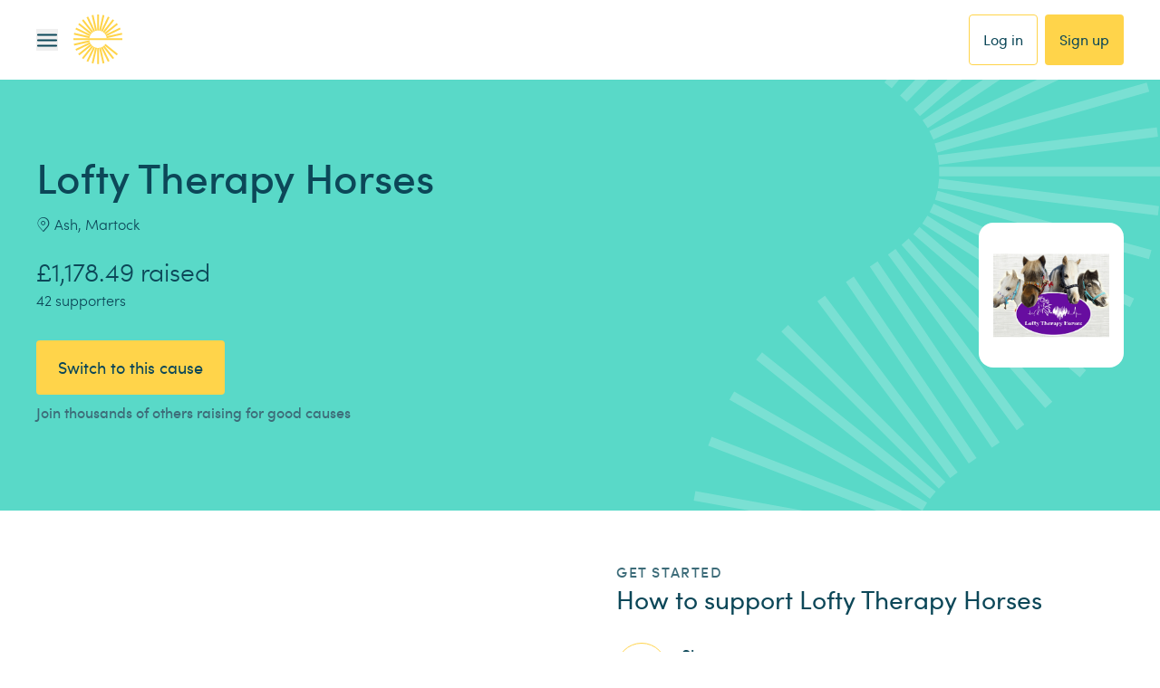

--- FILE ---
content_type: text/css; charset=UTF-8
request_url: https://www.easyfundraising.org.uk/_next/static/chunks/bb866ee41d42c422.css
body_size: 19963
content:
@import "https://cdnjs.cloudflare.com/ajax/libs/font-awesome/4.7.0/css/font-awesome.css";
*,:before,:after{box-sizing:border-box;-webkit-font-smoothing:antialiased}article,aside,details,figcaption,figure,footer,header,main,nav,section,summary{display:block}audio,canvas,video{display:inline-block}audio:not([controls]){height:0;display:none}template{display:none}body{margin:0}a{background:0 0}a:focus,a:active,a:hover{outline:0}b,strong{font-weight:700}dfn{font-style:italic}hr{box-sizing:content-box;height:0}mark{color:#000;background:#ff0}pre{white-space:pre-wrap}q{quotes:"“""”""‘""’"}blockquote{margin:0}blockquote cite{font-style:normal}small{font-size:80%}sub,sup{vertical-align:baseline;font-size:75%;line-height:0;position:relative}sup{top:-.5em}sub{bottom:-.25em}img{border:0;max-width:100%;height:auto}svg:not(:root){overflow:hidden}figure{margin:0}fieldset{border:0;margin:0;padding:0}legend{border:0;padding:0}button,input,select,textarea{-webkit-appearance:none;margin:0;font-family:inherit;font-size:100%}button,input{line-height:normal}button,select{text-transform:none}button,html input[type=button],input[type=reset],input[type=submit]{-webkit-appearance:button;cursor:pointer}button[disabled],html input[disabled]{cursor:default}input[type=checkbox],input[type=radio]{box-sizing:border-box;padding:0}input[type=search]{-webkit-appearance:none}input[type=search]::-webkit-search-cancel-button{-webkit-appearance:none}input[type=search]::-webkit-search-decoration{-webkit-appearance:none}button::-moz-focus-inner{border:0;padding:0}input::-moz-focus-inner{border:0;padding:0}textarea{vertical-align:top;overflow:auto}table{border-collapse:collapse;border-spacing:0}select,input:not([type=submit]),textarea{border-radius:0;transition:all .5s}select:focus,input:focus,textarea:focus{border:1px solid #008576;outline:0}
*,:before,:after,::backdrop{--tw-border-spacing-x:0;--tw-border-spacing-y:0;--tw-translate-x:0;--tw-translate-y:0;--tw-rotate:0;--tw-skew-x:0;--tw-skew-y:0;--tw-scale-x:1;--tw-scale-y:1;--tw-pan-x: ;--tw-pan-y: ;--tw-pinch-zoom: ;--tw-scroll-snap-strictness:proximity;--tw-gradient-from-position: ;--tw-gradient-via-position: ;--tw-gradient-to-position: ;--tw-ordinal: ;--tw-slashed-zero: ;--tw-numeric-figure: ;--tw-numeric-spacing: ;--tw-numeric-fraction: ;--tw-ring-inset: ;--tw-ring-offset-width:0px;--tw-ring-offset-color:#fff;--tw-ring-color:#3b82f680;--tw-ring-offset-shadow:0 0 #0000;--tw-ring-shadow:0 0 #0000;--tw-shadow:0 0 #0000;--tw-shadow-colored:0 0 #0000;--tw-blur: ;--tw-brightness: ;--tw-contrast: ;--tw-grayscale: ;--tw-hue-rotate: ;--tw-invert: ;--tw-saturate: ;--tw-sepia: ;--tw-drop-shadow: ;--tw-backdrop-blur: ;--tw-backdrop-brightness: ;--tw-backdrop-contrast: ;--tw-backdrop-grayscale: ;--tw-backdrop-hue-rotate: ;--tw-backdrop-invert: ;--tw-backdrop-opacity: ;--tw-backdrop-saturate: ;--tw-backdrop-sepia: ;--tw-contain-size: ;--tw-contain-layout: ;--tw-contain-paint: ;--tw-contain-style: }*,:before,:after{box-sizing:border-box;border:0 solid}:before,:after{--tw-content:""}html,:host{-webkit-text-size-adjust:100%;tab-size:4;font-feature-settings:normal;font-variation-settings:normal;-webkit-tap-highlight-color:transparent;font-family:ui-sans-serif,system-ui,sans-serif,Apple Color Emoji,Segoe UI Emoji,Segoe UI Symbol,Noto Color Emoji;line-height:1.5}body{line-height:inherit;margin:0}hr{height:0;color:inherit;border-top-width:1px}abbr:where([title]){-webkit-text-decoration:underline dotted;text-decoration:underline dotted}h1,h2,h3,h4,h5,h6{font-size:inherit;font-weight:inherit}a{color:inherit;-webkit-text-decoration:inherit;text-decoration:inherit}b,strong{font-weight:bolder}code,kbd,samp,pre{font-feature-settings:normal;font-variation-settings:normal;font-family:ui-monospace,SFMono-Regular,Menlo,Monaco,Consolas,Liberation Mono,Courier New,monospace;font-size:1em}small{font-size:80%}sub,sup{vertical-align:baseline;font-size:75%;line-height:0;position:relative}sub{bottom:-.25em}sup{top:-.5em}table{text-indent:0;border-color:inherit;border-collapse:collapse}button,input,optgroup,select,textarea{font-feature-settings:inherit;font-variation-settings:inherit;font-family:inherit;font-size:100%;font-weight:inherit;line-height:inherit;letter-spacing:inherit;color:inherit;margin:0;padding:0}button,select{text-transform:none}button,input:where([type=button]),input:where([type=reset]),input:where([type=submit]){-webkit-appearance:button;background-color:#0000;background-image:none}:-moz-focusring{outline:auto}:-moz-ui-invalid{box-shadow:none}progress{vertical-align:baseline}::-webkit-inner-spin-button{height:auto}::-webkit-outer-spin-button{height:auto}[type=search]{-webkit-appearance:textfield;outline-offset:-2px}::-webkit-search-decoration{-webkit-appearance:none}::-webkit-file-upload-button{-webkit-appearance:button;font:inherit}summary{display:list-item}blockquote,dl,dd,h1,h2,h3,h4,h5,h6,hr,figure,p,pre{margin:0}fieldset{margin:0;padding:0}legend{padding:0}ol,ul,menu{margin:0;padding:0;list-style:none}dialog{padding:0}textarea{resize:vertical}input::-moz-placeholder{opacity:1;color:#9ca3af}textarea::-moz-placeholder{opacity:1;color:#9ca3af}input::placeholder,textarea::placeholder{opacity:1;color:#9ca3af}button,[role=button]{cursor:pointer}:disabled{cursor:default}img,svg,video,canvas,audio,iframe,embed,object{vertical-align:middle;display:block}img,video{max-width:100%;height:auto}[hidden]:where(:not([hidden=until-found])){display:none}html,body{letter-spacing:-.025em;--tw-text-opacity:1;color:rgb(73 92 99/var(--tw-text-opacity,1));font-family:Sofia Pro,Helvetica,Arial,sans-serif}[class*=font-base]{-webkit-font-smoothing:auto;-moz-osx-font-smoothing:auto}a{cursor:pointer;--tw-text-opacity:1;color:rgb(12 71 88/var(--tw-text-opacity,1));text-decoration-line:underline}a:hover,a:focus{text-decoration-line:none}p{padding-bottom:1rem}strong,b{font-family:Sofia Pro,Helvetica,Arial,sans-serif;font-weight:500}h1,h2,h3,h4,h5,h6,.heading-1,.heading-2,.heading-3,.heading-4,.heading-5,.heading-6{letter-spacing:-.05em;margin-bottom:1.25rem;font-family:Sofia Pro,Helvetica,Arial,sans-serif;font-weight:500;line-height:1.25}h1,.heading-1{font-size:2.074rem}h2,.heading-2{font-size:1.728rem}h3,.heading-3{font-size:1.44rem}h4,.heading-4,h5,.heading-5{font-size:1.2rem}h6,.heading-6{font-size:1rem}@media (min-width:768px){h1,.heading-1{font-size:2.488rem}h2,.heading-2{font-size:2.074rem}h3,.heading-3{font-size:1.728rem}h4,.heading-4{font-size:1.44rem}h5,.heading-5{font-size:1.2rem}h6,.heading-6{font-size:1rem}}ul,ol{margin-bottom:1rem}ul{padding-left:1rem;list-style-type:disc}ol{counter-reset:item;list-style-type:none}ol>li{counter-increment:item;display:table}ol>li:before{content:counters(item,".")". ";padding-right:.25rem;display:table-cell}li ol>li:before{content:counters(item,".")" "}hr{--tw-border-opacity:1;border-top-width:1px;border-color:rgb(208 208 208/var(--tw-border-opacity,1));width:100%;margin-top:2.5rem;margin-bottom:2.5rem}.custom-box-shadow-sm{box-shadow:0 8px 8px #f2f2f2}.ratio-16-9{padding-bottom:56.25%}.container{width:100%;margin-left:auto;margin-right:auto}@media (min-width:320px){.container{max-width:320px}}@media (min-width:375px){.container{max-width:375px}}@media (min-width:480px){.container{max-width:480px}}@media (min-width:500px){.container{max-width:500px}}@media (min-width:560px){.container{max-width:560px}}@media (min-width:768px){.container{max-width:768px}}@media (min-width:1024px){.container{max-width:1024px}}@media (min-width:1280px){.container{max-width:1280px}}@media (min-width:1440px){.container{max-width:1440px}}.typography-easy-mini{-webkit-font-smoothing:auto;-moz-osx-font-smoothing:auto}.typography-tiny{-webkit-font-smoothing:auto;-moz-osx-font-smoothing:auto;font-size:.833rem}.typography-base{-webkit-font-smoothing:auto;-moz-osx-font-smoothing:auto;font-size:1rem}.typography-lg{-webkit-font-smoothing:auto;-moz-osx-font-smoothing:auto;font-size:1.2rem}.typography-xl{-webkit-font-smoothing:auto;-moz-osx-font-smoothing:auto;font-size:1.44rem}.typography-2xl{-webkit-font-smoothing:auto;-moz-osx-font-smoothing:auto;font-size:1.728rem}.sr-only{clip:rect(0,0,0,0)!important;white-space:nowrap!important;border-width:0!important;width:1px!important;height:1px!important;margin:-1px!important;padding:0!important;position:absolute!important;overflow:hidden!important}.pointer-events-none{pointer-events:none!important}.\!visible,.visible{visibility:visible!important}.invisible{visibility:hidden!important}.collapse{visibility:collapse!important}.static{position:static!important}.fixed{position:fixed!important}.\!absolute,.absolute{position:absolute!important}.relative{position:relative!important}.sticky{position:sticky!important}.inset-0{inset:0!important}.-bottom-\[8px\]{bottom:-8px!important}.-bottom-v2-4{bottom:-4px!important}.-left-v2-16{left:-16px!important}.-right-4{right:-1rem!important}.-right-\[20px\]{right:-20px!important}.-right-\[28px\]{right:-28px!important}.-right-v2-16{right:-16px!important}.-top-3{top:-.75rem!important}.-top-\[20px\]{top:-20px!important}.-top-v2-16{top:-16px!important}.bottom-0{bottom:0!important}.bottom-4{bottom:1rem!important}.bottom-v2-0{bottom:0!important}.bottom-v2-32{bottom:32px!important}.left-0{left:0!important}.left-10{left:2.5rem!important}.left-2\/4{left:50%!important}.left-4{left:1rem!important}.left-8{left:2rem!important}.left-\[136px\]{left:136px!important}.left-\[28px\]{left:28px!important}.left-\[32px\]{left:32px!important}.left-\[56px\]{left:56px!important}.left-\[calc\(50\%_\+_70px\)\]{left:calc(50% + 70px)!important}.left-v2-0{left:0!important}.right-0{right:0!important}.right-\[16px\]{right:16px!important}.right-v2-0{right:0!important}.right-v2-16{right:16px!important}.right-v2-24{right:24px!important}.top-0{top:0!important}.top-1\/2{top:50%!important}.top-10{top:2.5rem!important}.top-2\/4{top:50%!important}.top-60{top:15rem!important}.top-8{top:2rem!important}.top-\[-44px\]{top:-44px!important}.top-\[-50px\]{top:-50px!important}.top-\[136px\]{top:136px!important}.top-\[20px\]{top:20px!important}.top-\[32px\]{top:32px!important}.top-\[56px\]{top:56px!important}.top-auto{top:auto!important}.top-v2-0{top:0!important}.top-v2-16{top:16px!important}.top-v2-2{top:2px!important}.top-v2-8{top:8px!important}.z-0{z-index:0!important}.z-1{z-index:1!important}.z-10{z-index:10!important}.z-2{z-index:2!important}.z-20{z-index:20!important}.z-30{z-index:30!important}.z-40{z-index:40!important}.z-5{z-index:5!important}.z-50{z-index:50!important}.z-60{z-index:60!important}.z-70{z-index:70!important}.z-80{z-index:80!important}.z-highest{z-index:99999!important}.order-last{order:9999!important}.col-span-1{grid-column:span 1/span 1!important}.float-right{float:right!important}.float-left{float:left!important}.m-0{margin:0!important}.m-4{margin:1rem!important}.m-auto{margin:auto!important}.m-v2-16{margin:16px!important}.m-v2-8{margin:8px!important}.-mx-2{margin-left:-.5rem!important;margin-right:-.5rem!important}.-mx-3{margin-left:-.75rem!important;margin-right:-.75rem!important}.-mx-6{margin-left:-1.5rem!important;margin-right:-1.5rem!important}.-mx-v2-16{margin-left:-16px!important;margin-right:-16px!important}.-my-v2-24{margin-top:-24px!important;margin-bottom:-24px!important}.-my-v2-8{margin-top:-8px!important;margin-bottom:-8px!important}.mx-1{margin-left:.25rem!important;margin-right:.25rem!important}.mx-2{margin-left:.5rem!important;margin-right:.5rem!important}.mx-auto{margin-left:auto!important;margin-right:auto!important}.mx-v2-12{margin-left:12px!important;margin-right:12px!important}.mx-v2-16{margin-left:16px!important;margin-right:16px!important}.mx-v2-24{margin-left:24px!important;margin-right:24px!important}.mx-v2-8{margin-left:8px!important;margin-right:8px!important}.my-0{margin-top:0!important;margin-bottom:0!important}.my-1{margin-top:.25rem!important;margin-bottom:.25rem!important}.my-16{margin-top:4rem!important;margin-bottom:4rem!important}.my-20{margin-top:5rem!important;margin-bottom:5rem!important}.my-3{margin-top:.75rem!important;margin-bottom:.75rem!important}.my-4{margin-top:1rem!important;margin-bottom:1rem!important}.my-8{margin-top:2rem!important;margin-bottom:2rem!important}.my-\[40px\]{margin-top:40px!important;margin-bottom:40px!important}.my-v2-12{margin-top:12px!important;margin-bottom:12px!important}.my-v2-16{margin-top:16px!important;margin-bottom:16px!important}.my-v2-24{margin-top:24px!important;margin-bottom:24px!important}.my-v2-32{margin-top:32px!important;margin-bottom:32px!important}.my-v2-40{margin-top:40px!important;margin-bottom:40px!important}.my-v2-56{margin-top:56px!important;margin-bottom:56px!important}.-mb-\[1px\]{margin-bottom:-1px!important}.-mb-v2-16{margin-bottom:-16px!important}.-mb-v2-24{margin-bottom:-24px!important}.-mb-v2-32{margin-bottom:-32px!important}.-ml-20{margin-left:-5rem!important}.-ml-28{margin-left:-7rem!important}.-ml-v2-16{margin-left:-16px!important}.-ml-v2-72{margin-left:-72px!important}.-mr-v2-2{margin-right:-2px!important}.-mt-10{margin-top:-2.5rem!important}.-mt-11{margin-top:-2.75rem!important}.-mt-\[88px\]{margin-top:-88px!important}.-mt-v2-16{margin-top:-16px!important}.-mt-v2-64{margin-top:-64px!important}.mb-0{margin-bottom:0!important}.mb-1{margin-bottom:.25rem!important}.mb-10{margin-bottom:2.5rem!important}.mb-12{margin-bottom:3rem!important}.mb-2{margin-bottom:.5rem!important}.mb-20{margin-bottom:5rem!important}.mb-3{margin-bottom:.75rem!important}.mb-4{margin-bottom:1rem!important}.mb-5{margin-bottom:1.25rem!important}.mb-6{margin-bottom:1.5rem!important}.mb-8{margin-bottom:2rem!important}.mb-\[24px\]{margin-bottom:24px!important}.mb-\[56px\]{margin-bottom:56px!important}.mb-\[8px\]{margin-bottom:8px!important}.mb-auto{margin-bottom:auto!important}.mb-v2-0{margin-bottom:0!important}.mb-v2-12{margin-bottom:12px!important}.mb-v2-16{margin-bottom:16px!important}.mb-v2-2{margin-bottom:2px!important}.mb-v2-24{margin-bottom:24px!important}.mb-v2-32{margin-bottom:32px!important}.mb-v2-4{margin-bottom:4px!important}.mb-v2-40{margin-bottom:40px!important}.mb-v2-48{margin-bottom:48px!important}.mb-v2-6{margin-bottom:6px!important}.mb-v2-64{margin-bottom:64px!important}.mb-v2-8{margin-bottom:8px!important}.ml-2{margin-left:.5rem!important}.ml-4{margin-left:1rem!important}.ml-6{margin-left:1.5rem!important}.ml-\[184px\]{margin-left:184px!important}.ml-\[36px\]{margin-left:36px!important}.ml-auto{margin-left:auto!important}.ml-v2-12{margin-left:12px!important}.ml-v2-16{margin-left:16px!important}.ml-v2-24{margin-left:24px!important}.ml-v2-32{margin-left:32px!important}.ml-v2-4{margin-left:4px!important}.ml-v2-8{margin-left:8px!important}.mr-0{margin-right:0!important}.mr-1{margin-right:.25rem!important}.mr-2{margin-right:.5rem!important}.mr-3{margin-right:.75rem!important}.mr-4{margin-right:1rem!important}.mr-8{margin-right:2rem!important}.mr-auto{margin-right:auto!important}.mr-v2-12{margin-right:12px!important}.mr-v2-16{margin-right:16px!important}.mr-v2-24{margin-right:24px!important}.mr-v2-4{margin-right:4px!important}.mr-v2-8{margin-right:8px!important}.mt-0{margin-top:0!important}.mt-1{margin-top:.25rem!important}.mt-10{margin-top:2.5rem!important}.mt-12{margin-top:3rem!important}.mt-2{margin-top:.5rem!important}.mt-3{margin-top:.75rem!important}.mt-4{margin-top:1rem!important}.mt-5{margin-top:1.25rem!important}.mt-6{margin-top:1.5rem!important}.mt-8{margin-top:2rem!important}.mt-\[14px\]{margin-top:14px!important}.mt-\[20px\]{margin-top:20px!important}.mt-auto{margin-top:auto!important}.mt-v2-12{margin-top:12px!important}.mt-v2-16{margin-top:16px!important}.mt-v2-2{margin-top:2px!important}.mt-v2-24{margin-top:24px!important}.mt-v2-32{margin-top:32px!important}.mt-v2-4{margin-top:4px!important}.mt-v2-40{margin-top:40px!important}.mt-v2-48{margin-top:48px!important}.mt-v2-56{margin-top:56px!important}.mt-v2-8{margin-top:8px!important}.box-content{box-sizing:content-box!important}.line-clamp-1{-webkit-line-clamp:1!important;-webkit-box-orient:vertical!important;display:-webkit-box!important;overflow:hidden!important}.line-clamp-2{-webkit-line-clamp:2!important;-webkit-box-orient:vertical!important;display:-webkit-box!important;overflow:hidden!important}.line-clamp-3{-webkit-line-clamp:3!important;-webkit-box-orient:vertical!important;display:-webkit-box!important;overflow:hidden!important}.block{display:block!important}.inline-block{display:inline-block!important}.\!inline,.inline{display:inline!important}.flex{display:flex!important}.inline-flex{display:inline-flex!important}.table{display:table!important}.grid{display:grid!important}.contents{display:contents!important}.hidden{display:none!important}.aspect-auto{aspect-ratio:auto!important}.aspect-video{aspect-ratio:16/9!important}.size-\[12px\]{width:12px!important;height:12px!important}.size-\[14px\]{width:14px!important;height:14px!important}.size-\[16px\]{width:16px!important;height:16px!important}.size-\[8px\]{width:8px!important;height:8px!important}.size-v2-12{width:12px!important;height:12px!important}.size-v2-24{width:24px!important;height:24px!important}.size-v2-32{width:32px!important;height:32px!important}.size-v2-48{width:48px!important;height:48px!important}.size-v2-80{width:80px!important;height:80px!important}.h-0{height:0!important}.h-12{height:3rem!important}.h-14{height:3.5rem!important}.h-16{height:4rem!important}.h-2{height:.5rem!important}.h-20{height:5rem!important}.h-3{height:.75rem!important}.h-5{height:1.25rem!important}.h-7{height:1.75rem!important}.h-8{height:2rem!important}.h-\[0\.5px\]{height:.5px!important}.h-\[1000px\]{height:1000px!important}.h-\[100dvh\]{height:100dvh!important}.h-\[100px\]{height:100px!important}.h-\[12px\]{height:12px!important}.h-\[130px\]{height:130px!important}.h-\[132px\]{height:132px!important}.h-\[16px\]{height:16px!important}.h-\[200px\]{height:200px!important}.h-\[252px\]{height:252px!important}.h-\[272px\]{height:272px!important}.h-\[32px\]{height:32px!important}.h-\[352px\]{height:352px!important}.h-\[36px\]{height:36px!important}.h-\[400px\]{height:400px!important}.h-\[40px\]{height:40px!important}.h-\[44px\]{height:44px!important}.h-\[56px\]{height:56px!important}.h-\[72px\]{height:72px!important}.h-\[80vh\]{height:80vh!important}.h-\[calc\(100dvh_-_88px\)\]{height:calc(100dvh - 88px)!important}.h-auto{height:auto!important}.h-dvh{height:100dvh!important}.h-fit{height:fit-content!important}.h-full{height:100%!important}.h-max{height:max-content!important}.h-screen{height:100vh!important}.h-v2-104{height:104px!important}.h-v2-12{height:12px!important}.h-v2-16{height:16px!important}.h-v2-24{height:24px!important}.h-v2-32{height:32px!important}.h-v2-4{height:4px!important}.h-v2-40{height:40px!important}.h-v2-48{height:48px!important}.h-v2-56{height:56px!important}.h-v2-80{height:80px!important}.h-v2-96{height:96px!important}.\!max-h-\[358px\]{max-height:358px!important}.max-h-14{max-height:3.5rem!important}.max-h-60{max-height:15rem!important}.max-h-\[calc\(100dvh_-_88px_-_132px\)\]{max-height:calc(100dvh - 220px)!important}.max-h-\[calc\(100dvh_-_88px_-_161px_-_96px_-_88px_-_56px\)\]{max-height:calc(100dvh - 489px)!important}.max-h-dvh{max-height:100dvh!important}.min-h-\[320px\]{min-height:320px!important}.min-h-\[400px\]{min-height:400px!important}.min-h-\[40vh\]{min-height:40vh!important}.min-h-\[512px\]{min-height:512px!important}.min-h-\[60vh\]{min-height:60vh!important}.min-h-dvh{min-height:100dvh!important}.min-h-full{min-height:100%!important}.min-h-screen{min-height:100vh!important}.w-0{width:0!important}.w-1\/12{width:8.33333%!important}.w-1\/2{width:50%!important}.w-1\/3{width:33.3333%!important}.w-10{width:2.5rem!important}.w-10\/12{width:83.3333%!important}.w-11\/12{width:91.6667%!important}.w-12{width:3rem!important}.w-14{width:3.5rem!important}.w-16{width:4rem!important}.w-2{width:.5rem!important}.w-2\/12{width:16.6667%!important}.w-2\/4{width:50%!important}.w-3{width:.75rem!important}.w-3\/12{width:25%!important}.w-4{width:1rem!important}.w-4\/12{width:33.3333%!important}.w-40{width:10rem!important}.w-5\/12{width:41.6667%!important}.w-6\/12{width:50%!important}.w-7\/12{width:58.3333%!important}.w-8{width:2rem!important}.w-8\/12{width:66.6667%!important}.w-9\/12{width:75%!important}.w-\[100px\]{width:100px!important}.w-\[104px\]{width:104px!important}.w-\[120px\]{width:120px!important}.w-\[128px\]{width:128px!important}.w-\[156px\]{width:156px!important}.w-\[160px\]{width:160px!important}.w-\[16px\]{width:16px!important}.w-\[200px\]{width:200px!important}.w-\[225px\]{width:225px!important}.w-\[240px\]{width:240px!important}.w-\[252px\]{width:252px!important}.w-\[272px\]{width:272px!important}.w-\[320px\]{width:320px!important}.w-\[324px\]{width:324px!important}.w-\[327px\]{width:327px!important}.w-\[32px\]{width:32px!important}.w-\[336px\]{width:336px!important}.w-\[340px\]{width:340px!important}.w-\[343px\]{width:343px!important}.w-\[358px\]{width:358px!important}.w-\[399px\]{width:399px!important}.w-\[41px\]{width:41px!important}.w-\[616px\]{width:616px!important}.w-\[640px\]{width:640px!important}.w-\[96px\]{width:96px!important}.w-\[calc\(100\%_-_80px_-_24px\)\]{width:calc(100% - 104px)!important}.w-auto{width:auto!important}.w-dvw{width:100dvw!important}.w-fit{width:fit-content!important}.w-full{width:100%!important}.w-max{width:max-content!important}.w-screen{width:100vw!important}.w-v2-12{width:12px!important}.w-v2-16{width:16px!important}.w-v2-2{width:2px!important}.w-v2-24{width:24px!important}.w-v2-32{width:32px!important}.w-v2-40{width:40px!important}.w-v2-48{width:48px!important}.w-v2-56{width:56px!important}.w-v2-64{width:64px!important}.w-v2-80{width:80px!important}.w-v2-96{width:96px!important}.min-w-0{min-width:0!important}.min-w-11{min-width:2.75rem!important}.min-w-\[160px\]{min-width:160px!important}.min-w-\[240px\]{min-width:240px!important}.min-w-\[250px\]{min-width:250px!important}.min-w-\[30px\]{min-width:30px!important}.min-w-full{min-width:100%!important}.min-w-max{min-width:max-content!important}.\!max-w-\[312px\]{max-width:312px!important}.max-w-1\/4{max-width:25%!important}.max-w-3\/4{max-width:75%!important}.max-w-\[116px\]{max-width:116px!important}.max-w-\[1200px\]{max-width:1200px!important}.max-w-\[1360px\]{max-width:1360px!important}.max-w-\[1600px\]{max-width:1600px!important}.max-w-\[287px\]{max-width:287px!important}.max-w-\[320px\]{max-width:320px!important}.max-w-\[327px\]{max-width:327px!important}.max-w-\[330px\]{max-width:330px!important}.max-w-\[340px\]{max-width:340px!important}.max-w-\[360px\]{max-width:360px!important}.max-w-\[380px\]{max-width:380px!important}.max-w-\[400px\]{max-width:400px!important}.max-w-\[420px\]{max-width:420px!important}.max-w-\[424px\]{max-width:424px!important}.max-w-\[432px\]{max-width:432px!important}.max-w-\[440px\]{max-width:440px!important}.max-w-\[480px\]{max-width:480px!important}.max-w-\[512px\]{max-width:512px!important}.max-w-\[516px\]{max-width:516px!important}.max-w-\[520px\]{max-width:520px!important}.max-w-\[550px\]{max-width:550px!important}.max-w-\[560px\]{max-width:560px!important}.max-w-\[600px\]{max-width:600px!important}.max-w-\[620px\]{max-width:620px!important}.max-w-\[640px\]{max-width:640px!important}.max-w-\[720px\]{max-width:720px!important}.max-w-\[820px\]{max-width:820px!important}.max-w-\[824px\]{max-width:824px!important}.max-w-\[960px\]{max-width:960px!important}.max-w-\[980px\]{max-width:980px!important}.max-w-full{max-width:100%!important}.max-w-lg{max-width:32rem!important}.max-w-max{max-width:max-content!important}.max-w-md{max-width:28rem!important}.max-w-screen-v2-md{max-width:768px!important}.max-w-screen-v2-xl{max-width:1280px!important}.max-w-sm{max-width:24rem!important}.flex-1{flex:1!important}.flex-auto{flex:auto!important}.flex-none{flex:none!important}.flex-shrink{flex-shrink:1!important}.flex-shrink-0,.shrink-0{flex-shrink:0!important}.flex-grow{flex-grow:1!important}.flex-grow-0{flex-grow:0!important}.grow{flex-grow:1!important}.-translate-x-full{--tw-translate-x:-100%!important;transform:translate(var(--tw-translate-x),var(--tw-translate-y))rotate(var(--tw-rotate))skewX(var(--tw-skew-x))skewY(var(--tw-skew-y))scaleX(var(--tw-scale-x))scaleY(var(--tw-scale-y))!important}.-translate-y-1\/2{--tw-translate-y:-50%!important;transform:translate(var(--tw-translate-x),var(--tw-translate-y))rotate(var(--tw-rotate))skewX(var(--tw-skew-x))skewY(var(--tw-skew-y))scaleX(var(--tw-scale-x))scaleY(var(--tw-scale-y))!important}.translate-x-0{--tw-translate-x:0px!important;transform:translate(var(--tw-translate-x),var(--tw-translate-y))rotate(var(--tw-rotate))skewX(var(--tw-skew-x))skewY(var(--tw-skew-y))scaleX(var(--tw-scale-x))scaleY(var(--tw-scale-y))!important}.-rotate-12{--tw-rotate:-12deg!important;transform:translate(var(--tw-translate-x),var(--tw-translate-y))rotate(var(--tw-rotate))skewX(var(--tw-skew-x))skewY(var(--tw-skew-y))scaleX(var(--tw-scale-x))scaleY(var(--tw-scale-y))!important}.-rotate-45{--tw-rotate:-45deg!important;transform:translate(var(--tw-translate-x),var(--tw-translate-y))rotate(var(--tw-rotate))skewX(var(--tw-skew-x))skewY(var(--tw-skew-y))scaleX(var(--tw-scale-x))scaleY(var(--tw-scale-y))!important}.transform{transform:translate(var(--tw-translate-x),var(--tw-translate-y))rotate(var(--tw-rotate))skewX(var(--tw-skew-x))skewY(var(--tw-skew-y))scaleX(var(--tw-scale-x))scaleY(var(--tw-scale-y))!important}.cursor-not-allowed{cursor:not-allowed!important}.cursor-pointer{cursor:pointer!important}.select-none{-webkit-user-select:none!important;user-select:none!important}.resize{resize:both!important}.list-inside{list-style-position:inside!important}.list-disc{list-style-type:disc!important}.list-none{list-style-type:none!important}.auto-rows-fr{grid-auto-rows:minmax(0,1fr)!important}.grid-cols-1{grid-template-columns:repeat(1,minmax(0,1fr))!important}.grid-cols-2{grid-template-columns:repeat(2,minmax(0,1fr))!important}.grid-cols-3{grid-template-columns:repeat(3,minmax(0,1fr))!important}.flex-row{flex-direction:row!important}.flex-row-reverse{flex-direction:row-reverse!important}.flex-col{flex-direction:column!important}.flex-col-reverse{flex-direction:column-reverse!important}.flex-wrap{flex-wrap:wrap!important}.flex-nowrap{flex-wrap:nowrap!important}.place-items-center{place-items:center!important}.content-center{align-content:center!important}.content-between{align-content:space-between!important}.items-start{align-items:flex-start!important}.items-end{align-items:flex-end!important}.items-center{align-items:center!important}.items-stretch{align-items:stretch!important}.justify-start{justify-content:flex-start!important}.justify-end{justify-content:flex-end!important}.justify-center{justify-content:center!important}.justify-between{justify-content:space-between!important}.justify-around{justify-content:space-around!important}.justify-stretch{justify-content:stretch!important}.justify-items-center{justify-items:center!important}.gap-0{gap:0!important}.gap-3{gap:.75rem!important}.gap-4{gap:1rem!important}.gap-\[10px\]{gap:10px!important}.gap-\[12px\]{gap:12px!important}.gap-\[15px\]{gap:15px!important}.gap-\[20px\]{gap:20px!important}.gap-\[5px\]{gap:5px!important}.gap-v2-12{gap:12px!important}.gap-v2-16{gap:16px!important}.gap-v2-2{gap:2px!important}.gap-v2-24{gap:24px!important}.gap-v2-32{gap:32px!important}.gap-v2-4{gap:4px!important}.gap-v2-40{gap:40px!important}.gap-v2-48{gap:48px!important}.gap-v2-56{gap:56px!important}.gap-v2-6{gap:6px!important}.gap-v2-8{gap:8px!important}.gap-v2-80{gap:80px!important}.gap-x-6{-moz-column-gap:1.5rem!important;column-gap:1.5rem!important}.gap-x-v2-12{-moz-column-gap:12px!important;column-gap:12px!important}.gap-x-v2-24{-moz-column-gap:24px!important;column-gap:24px!important}.gap-x-v2-8{-moz-column-gap:8px!important;column-gap:8px!important}.gap-y-3{row-gap:.75rem!important}.gap-y-v2-12{row-gap:12px!important}.gap-y-v2-24{row-gap:24px!important}.gap-y-v2-40{row-gap:40px!important}.divide-y-2>:not([hidden])~:not([hidden]){--tw-divide-y-reverse:0!important;border-top-width:calc(2px*calc(1 - var(--tw-divide-y-reverse)))!important;border-bottom-width:calc(2px*var(--tw-divide-y-reverse))!important}.divide-brand-light-grey>:not([hidden])~:not([hidden]){--tw-divide-opacity:1!important;border-color:rgb(243 243 243/var(--tw-divide-opacity,1))!important}.place-self-center{place-self:center!important}.self-start{align-self:flex-start!important}.self-end{align-self:flex-end!important}.self-center{align-self:center!important}.self-stretch{align-self:stretch!important}.justify-self-center{justify-self:center!important}.overflow-auto{overflow:auto!important}.overflow-hidden{overflow:hidden!important}.overflow-scroll{overflow:scroll!important}.overflow-x-auto{overflow-x:auto!important}.overflow-y-auto{overflow-y:auto!important}.overflow-x-hidden{overflow-x:hidden!important}.overflow-y-scroll{overflow-y:scroll!important}.truncate{text-overflow:ellipsis!important;white-space:nowrap!important;overflow:hidden!important}.text-ellipsis{text-overflow:ellipsis!important}.whitespace-normal{white-space:normal!important}.whitespace-nowrap{white-space:nowrap!important}.whitespace-pre-wrap{white-space:pre-wrap!important}.text-pretty{text-wrap:pretty!important}.break-words{overflow-wrap:break-word!important}.break-all{word-break:break-all!important}.rounded{border-radius:.25rem!important}.rounded-2xl{border-radius:1rem!important}.rounded-4{border-radius:4px!important}.rounded-\[10px\]{border-radius:10px!important}.rounded-\[16px\]{border-radius:16px!important}.rounded-full{border-radius:9999px!important}.rounded-lg{border-radius:.5rem!important}.rounded-md{border-radius:.375rem!important}.rounded-none{border-radius:0!important}.rounded-sm{border-radius:.125rem!important}.rounded-v2-12{border-radius:12px!important}.rounded-v2-16{border-radius:16px!important}.rounded-v2-2{border-radius:2px!important}.rounded-v2-4{border-radius:4px!important}.rounded-v2-8{border-radius:8px!important}.rounded-xl{border-radius:.75rem!important}.rounded-b-lg{border-bottom-right-radius:.5rem!important;border-bottom-left-radius:.5rem!important}.rounded-l-none{border-top-left-radius:0!important;border-bottom-left-radius:0!important}.rounded-r-none{border-top-right-radius:0!important;border-bottom-right-radius:0!important}.rounded-t-2xl{border-top-left-radius:1rem!important;border-top-right-radius:1rem!important}.border{border-width:1px!important}.border-0{border-width:0!important}.border-2{border-width:2px!important}.border-4{border-width:4px!important}.border-8{border-width:8px!important}.border-\[1px\],.border-v2-1{border-width:1px!important}.border-v2-2{border-width:2px!important}.border-b{border-bottom-width:1px!important}.border-b-0{border-bottom-width:0!important}.border-b-2{border-bottom-width:2px!important}.border-b-4{border-bottom-width:4px!important}.border-b-\[10px\]{border-bottom-width:10px!important}.border-b-\[4px\]{border-bottom-width:4px!important}.border-b-v2-1{border-bottom-width:1px!important}.border-l{border-left-width:1px!important}.border-l-\[10px\]{border-left-width:10px!important}.border-l-v2-2{border-left-width:2px!important}.border-r{border-right-width:1px!important}.border-r-\[10px\]{border-right-width:10px!important}.border-t{border-top-width:1px!important}.border-t-0{border-top-width:0!important}.border-solid{border-style:solid!important}.border-dashed{border-style:dashed!important}.border-dotted{border-style:dotted!important}.border-none{border-style:none!important}.\!border-v2-semantic-information,.border-\[\#2978C2\]{--tw-border-opacity:1!important;border-color:rgb(41 120 194/var(--tw-border-opacity,1))!important}.border-brand-border{--tw-border-opacity:1!important;border-color:rgb(208 208 208/var(--tw-border-opacity,1))!important}.border-brand-border-dark{--tw-border-opacity:1!important;border-color:rgb(97 97 97/var(--tw-border-opacity,1))!important}.border-brand-border-light{--tw-border-opacity:1!important;border-color:rgb(216 216 216/var(--tw-border-opacity,1))!important}.border-brand-border-lightest{--tw-border-opacity:1!important;border-color:rgb(238 238 238/var(--tw-border-opacity,1))!important}.border-brand-error{--tw-border-opacity:1!important;border-color:rgb(177 16 19/var(--tw-border-opacity,1))!important}.border-brand-light-grey{--tw-border-opacity:1!important;border-color:rgb(243 243 243/var(--tw-border-opacity,1))!important}.border-brand-primary{--tw-border-opacity:1!important;border-color:rgb(230 0 111/var(--tw-border-opacity,1))!important}.border-brand-success{--tw-border-opacity:1!important;border-color:rgb(105 195 100/var(--tw-border-opacity,1))!important}.border-ink-100{--tw-border-opacity:1!important;border-color:rgb(206 218 222/var(--tw-border-opacity,1))!important}.border-ink-200{--tw-border-opacity:1!important;border-color:rgb(158 181 188/var(--tw-border-opacity,1))!important}.border-ink-300{--tw-border-opacity:1!important;border-color:rgb(109 145 155/var(--tw-border-opacity,1))!important}.border-ink-500{--tw-border-opacity:1!important;border-color:rgb(12 71 88/var(--tw-border-opacity,1))!important}.border-primary{--tw-border-opacity:1!important;border-color:rgb(255 212 74/var(--tw-border-opacity,1))!important}.border-v2-fire{--tw-border-opacity:1!important;border-color:rgb(223 74 50/var(--tw-border-opacity,1))!important}.border-v2-ink-100{--tw-border-opacity:1!important;border-color:rgb(206 218 222/var(--tw-border-opacity,1))!important}.border-v2-ink-200{--tw-border-opacity:1!important;border-color:rgb(158 181 188/var(--tw-border-opacity,1))!important}.border-v2-ink-300{--tw-border-opacity:1!important;border-color:rgb(109 145 155/var(--tw-border-opacity,1))!important}.border-v2-ink-400{--tw-border-opacity:1!important;border-color:rgb(61 108 121/var(--tw-border-opacity,1))!important}.border-v2-ink-50{--tw-border-opacity:1!important;border-color:rgb(223 233 236/var(--tw-border-opacity,1))!important}.border-v2-ink-500{--tw-border-opacity:1!important;border-color:rgb(12 71 88/var(--tw-border-opacity,1))!important}.border-v2-primary{--tw-border-opacity:1!important;border-color:rgb(255 212 74/var(--tw-border-opacity,1))!important}.border-v2-semantic-information{--tw-border-opacity:1!important;border-color:rgb(41 120 194/var(--tw-border-opacity,1))!important}.border-v2-white,.border-white{--tw-border-opacity:1!important;border-color:rgb(255 255 255/var(--tw-border-opacity,1))!important}.border-b-v2-ink-50{--tw-border-opacity:1!important;border-bottom-color:rgb(223 233 236/var(--tw-border-opacity,1))!important}.border-b-v2-semantic-information-fill{--tw-border-opacity:1!important;border-bottom-color:rgb(240 248 255/var(--tw-border-opacity,1))!important}.border-l-transparent{border-left-color:#0000!important}.border-l-v2-semantic-information{--tw-border-opacity:1!important;border-left-color:rgb(41 120 194/var(--tw-border-opacity,1))!important}.border-r-transparent{border-right-color:#0000!important}.bg-\[\#20517F\]{--tw-bg-opacity:1!important;background-color:rgb(32 81 127/var(--tw-bg-opacity,1))!important}.bg-\[\#E7F5EF\]{--tw-bg-opacity:1!important;background-color:rgb(231 245 239/var(--tw-bg-opacity,1))!important}.bg-\[\#EEFBFA\]{--tw-bg-opacity:1!important;background-color:rgb(238 251 250/var(--tw-bg-opacity,1))!important}.bg-\[\#F0F8FF\]{--tw-bg-opacity:1!important;background-color:rgb(240 248 255/var(--tw-bg-opacity,1))!important}.bg-black{--tw-bg-opacity:1!important;background-color:rgb(0 0 0/var(--tw-bg-opacity,1))!important}.bg-black\/80{background-color:#000c!important}.bg-brand-border{--tw-bg-opacity:1!important;background-color:rgb(208 208 208/var(--tw-bg-opacity,1))!important}.bg-brand-border-light{--tw-bg-opacity:1!important;background-color:rgb(216 216 216/var(--tw-bg-opacity,1))!important}.bg-brand-confirmed{--tw-bg-opacity:1!important;background-color:rgb(55 132 51/var(--tw-bg-opacity,1))!important}.bg-brand-error{--tw-bg-opacity:1!important;background-color:rgb(177 16 19/var(--tw-bg-opacity,1))!important}.bg-brand-error-light{--tw-bg-opacity:1!important;background-color:rgb(255 217 217/var(--tw-bg-opacity,1))!important}.bg-brand-highlight{--tw-bg-opacity:1!important;background-color:rgb(0 0 70/var(--tw-bg-opacity,1))!important}.bg-brand-info-light{--tw-bg-opacity:1!important;background-color:rgb(216 234 245/var(--tw-bg-opacity,1))!important}.bg-brand-light-grey{--tw-bg-opacity:1!important;background-color:rgb(243 243 243/var(--tw-bg-opacity,1))!important}.bg-brand-neutral{--tw-bg-opacity:1!important;background-color:rgb(73 92 99/var(--tw-bg-opacity,1))!important}.bg-brand-primary{--tw-bg-opacity:1!important;background-color:rgb(230 0 111/var(--tw-bg-opacity,1))!important}.bg-brand-prompt{--tw-bg-opacity:1!important;background-color:rgb(235 247 247/var(--tw-bg-opacity,1))!important}.bg-brand-secondary{--tw-bg-opacity:1!important;background-color:rgb(0 133 118/var(--tw-bg-opacity,1))!important}.bg-brand-success{--tw-bg-opacity:1!important;background-color:rgb(105 195 100/var(--tw-bg-opacity,1))!important}.bg-brand-success-light{--tw-bg-opacity:1!important;background-color:rgb(231 245 231/var(--tw-bg-opacity,1))!important}.bg-brand-symbolic{--tw-bg-opacity:1!important;background-color:rgb(0 190 190/var(--tw-bg-opacity,1))!important}.bg-brand-warning{--tw-bg-opacity:1!important;background-color:rgb(255 211 92/var(--tw-bg-opacity,1))!important}.bg-canvas{--tw-bg-opacity:1!important;background-color:rgb(255 247 235/var(--tw-bg-opacity,1))!important}.bg-mono-canvas{--tw-bg-opacity:1!important;background-color:rgb(248 248 248/var(--tw-bg-opacity,1))!important}.bg-primary{--tw-bg-opacity:1!important;background-color:rgb(255 212 74/var(--tw-bg-opacity,1))!important}.bg-social-facebook{--tw-bg-opacity:1!important;background-color:rgb(59 89 153/var(--tw-bg-opacity,1))!important}.bg-social-twitter{--tw-bg-opacity:1!important;background-color:rgb(85 172 238/var(--tw-bg-opacity,1))!important}.bg-social-whatsapp{--tw-bg-opacity:1!important;background-color:rgb(37 211 102/var(--tw-bg-opacity,1))!important}.bg-transparent{background-color:#0000!important}.bg-transparent-black{background-color:#0009!important}.bg-v2-brand-primary{--tw-bg-opacity:1!important;background-color:rgb(230 0 111/var(--tw-bg-opacity,1))!important}.bg-v2-canvas{--tw-bg-opacity:1!important;background-color:rgb(255 247 235/var(--tw-bg-opacity,1))!important}.bg-v2-canvas-mono-10{--tw-bg-opacity:1!important;background-color:rgb(248 248 248/var(--tw-bg-opacity,1))!important}.bg-v2-ink-100{--tw-bg-opacity:1!important;background-color:rgb(206 218 222/var(--tw-bg-opacity,1))!important}.bg-v2-ink-500{--tw-bg-opacity:1!important;background-color:rgb(12 71 88/var(--tw-bg-opacity,1))!important}.bg-v2-mono-canvas{--tw-bg-opacity:1!important;background-color:rgb(248 248 248/var(--tw-bg-opacity,1))!important}.bg-v2-primary{--tw-bg-opacity:1!important;background-color:rgb(255 212 74/var(--tw-bg-opacity,1))!important}.bg-v2-secondary{--tw-bg-opacity:1!important;background-color:rgb(89 217 200/var(--tw-bg-opacity,1))!important}.bg-v2-secondary-canvas{--tw-bg-opacity:1!important;background-color:rgb(238 251 250/var(--tw-bg-opacity,1))!important}.bg-v2-semantic-error{--tw-bg-opacity:1!important;background-color:rgb(223 74 50/var(--tw-bg-opacity,1))!important}.bg-v2-semantic-error-fill{--tw-bg-opacity:1!important;background-color:rgb(255 245 245/var(--tw-bg-opacity,1))!important}.bg-v2-semantic-information{--tw-bg-opacity:1!important;background-color:rgb(41 120 194/var(--tw-bg-opacity,1))!important}.bg-v2-semantic-information-fill{--tw-bg-opacity:1!important;background-color:rgb(240 248 255/var(--tw-bg-opacity,1))!important}.bg-v2-semantic-success{--tw-bg-opacity:1!important;background-color:rgb(1 145 76/var(--tw-bg-opacity,1))!important}.bg-v2-semantic-warning-fill{--tw-bg-opacity:1!important;background-color:rgb(255 247 237/var(--tw-bg-opacity,1))!important}.bg-v2-sky{--tw-bg-opacity:1!important;background-color:rgb(41 120 194/var(--tw-bg-opacity,1))!important}.bg-v2-white,.bg-white{--tw-bg-opacity:1!important;background-color:rgb(255 255 255/var(--tw-bg-opacity,1))!important}.bg-opacity-50{--tw-bg-opacity:.5!important}.bg-opacity-70{--tw-bg-opacity:.7!important}.bg-opacity-75{--tw-bg-opacity:.75!important}.bg-\[url\(\"\/static-www\/assets\/experiments\/dis-603\/coachingCallBg\.png\"\)\]{background-image:url(/static-www/assets/experiments/dis-603/coachingCallBg.png)!important}.bg-gradient-to-b{background-image:linear-gradient(to bottom,var(--tw-gradient-stops))!important}.bg-gradient-to-r{background-image:linear-gradient(to right,var(--tw-gradient-stops))!important}.bg-none{background-image:none!important}.from-v2-ink-500{--tw-gradient-from:#0c4758 var(--tw-gradient-from-position)!important;--tw-gradient-to:#0c475800 var(--tw-gradient-to-position)!important;--tw-gradient-stops:var(--tw-gradient-from),var(--tw-gradient-to)!important}.from-v2-white{--tw-gradient-from:#fff var(--tw-gradient-from-position)!important;--tw-gradient-to:#fff0 var(--tw-gradient-to-position)!important;--tw-gradient-stops:var(--tw-gradient-from),var(--tw-gradient-to)!important}.to-v2-canvas{--tw-gradient-to:#fff7eb var(--tw-gradient-to-position)!important}.to-v2-ink-550{--tw-gradient-to:#0a3a47 var(--tw-gradient-to-position)!important}.to-v2-mono-canvas{--tw-gradient-to:#f8f8f8 var(--tw-gradient-to-position)!important}.bg-\[length\:auto_100\%\]{background-size:auto 100%!important}.bg-contain{background-size:contain!important}.bg-cover{background-size:cover!important}.bg-center{background-position:50%!important}.bg-right{background-position:100%!important}.bg-right-top{background-position:100% 0!important}.bg-no-repeat{background-repeat:no-repeat!important}.object-contain{-o-object-fit:contain!important;object-fit:contain!important}.object-cover{-o-object-fit:cover!important;object-fit:cover!important}.object-bottom{-o-object-position:bottom!important;object-position:bottom!important}.object-center{-o-object-position:center!important;object-position:center!important}.object-left{-o-object-position:left!important;object-position:left!important}.object-right{-o-object-position:right!important;object-position:right!important}.\!p-0,.p-0{padding:0!important}.p-1{padding:.25rem!important}.p-2{padding:.5rem!important}.p-4{padding:1rem!important}.p-6{padding:1.5rem!important}.p-8{padding:2rem!important}.p-px{padding:1px!important}.p-v2-0{padding:0!important}.p-v2-12{padding:12px!important}.p-v2-16{padding:16px!important}.p-v2-2{padding:2px!important}.p-v2-24{padding:24px!important}.p-v2-4{padding:4px!important}.p-v2-40{padding:40px!important}.p-v2-8{padding:8px!important}.px-0{padding-left:0!important;padding-right:0!important}.px-1{padding-left:.25rem!important;padding-right:.25rem!important}.px-2{padding-left:.5rem!important;padding-right:.5rem!important}.px-3{padding-left:.75rem!important;padding-right:.75rem!important}.px-4{padding-left:1rem!important;padding-right:1rem!important}.px-5{padding-left:1.25rem!important;padding-right:1.25rem!important}.px-6{padding-left:1.5rem!important;padding-right:1.5rem!important}.px-8{padding-left:2rem!important;padding-right:2rem!important}.px-\[20px\]{padding-left:20px!important;padding-right:20px!important}.px-\[2px\]{padding-left:2px!important;padding-right:2px!important}.px-v2-12{padding-left:12px!important;padding-right:12px!important}.px-v2-16{padding-left:16px!important;padding-right:16px!important}.px-v2-24{padding-left:24px!important;padding-right:24px!important}.px-v2-32{padding-left:32px!important;padding-right:32px!important}.px-v2-4{padding-left:4px!important;padding-right:4px!important}.px-v2-48{padding-left:48px!important;padding-right:48px!important}.px-v2-8{padding-left:8px!important;padding-right:8px!important}.px-v2-80{padding-left:80px!important;padding-right:80px!important}.py-1{padding-top:.25rem!important;padding-bottom:.25rem!important}.py-10{padding-top:2.5rem!important;padding-bottom:2.5rem!important}.py-12{padding-top:3rem!important;padding-bottom:3rem!important}.py-2{padding-top:.5rem!important;padding-bottom:.5rem!important}.py-3{padding-top:.75rem!important;padding-bottom:.75rem!important}.py-4{padding-top:1rem!important;padding-bottom:1rem!important}.py-6{padding-top:1.5rem!important;padding-bottom:1.5rem!important}.py-8{padding-top:2rem!important;padding-bottom:2rem!important}.py-\[21px\]{padding-top:21px!important;padding-bottom:21px!important}.py-v2-12{padding-top:12px!important;padding-bottom:12px!important}.py-v2-16{padding-top:16px!important;padding-bottom:16px!important}.py-v2-24{padding-top:24px!important;padding-bottom:24px!important}.py-v2-32{padding-top:32px!important;padding-bottom:32px!important}.py-v2-4{padding-top:4px!important;padding-bottom:4px!important}.py-v2-40{padding-top:40px!important;padding-bottom:40px!important}.py-v2-48{padding-top:48px!important;padding-bottom:48px!important}.py-v2-64{padding-top:64px!important;padding-bottom:64px!important}.py-v2-8{padding-top:8px!important;padding-bottom:8px!important}.\!pb-0,.pb-0{padding-bottom:0!important}.pb-10{padding-bottom:2.5rem!important}.pb-2{padding-bottom:.5rem!important}.pb-4{padding-bottom:1rem!important}.pb-6{padding-bottom:1.5rem!important}.pb-7{padding-bottom:1.75rem!important}.pb-8{padding-bottom:2rem!important}.pb-\[24px\]{padding-bottom:24px!important}.pb-\[5px\]{padding-bottom:5px!important}.pb-v2-0{padding-bottom:0!important}.pb-v2-12{padding-bottom:12px!important}.pb-v2-16{padding-bottom:16px!important}.pb-v2-2{padding-bottom:2px!important}.pb-v2-24{padding-bottom:24px!important}.pb-v2-32{padding-bottom:32px!important}.pb-v2-4{padding-bottom:4px!important}.pb-v2-40{padding-bottom:40px!important}.pb-v2-48{padding-bottom:48px!important}.pb-v2-56{padding-bottom:56px!important}.pb-v2-6{padding-bottom:6px!important}.pb-v2-8{padding-bottom:8px!important}.pl-0{padding-left:0!important}.pl-2{padding-left:.5rem!important}.pl-5{padding-left:1.25rem!important}.pl-\[30px\]{padding-left:30px!important}.pl-v2-0{padding-left:0!important}.pl-v2-16{padding-left:16px!important}.pl-v2-24{padding-left:24px!important}.pr-0{padding-right:0!important}.pr-1{padding-right:.25rem!important}.pr-10{padding-right:2.5rem!important}.pr-2{padding-right:.5rem!important}.pr-v2-0{padding-right:0!important}.pr-v2-16{padding-right:16px!important}.pr-v2-32{padding-right:32px!important}.pt-10{padding-top:2.5rem!important}.pt-12{padding-top:3rem!important}.pt-16{padding-top:4rem!important}.pt-2{padding-top:.5rem!important}.pt-4{padding-top:1rem!important}.pt-6{padding-top:1.5rem!important}.pt-8{padding-top:2rem!important}.pt-\[160px\]{padding-top:160px!important}.pt-v2-0{padding-top:0!important}.pt-v2-16{padding-top:16px!important}.pt-v2-24{padding-top:24px!important}.pt-v2-32{padding-top:32px!important}.pt-v2-40{padding-top:40px!important}.pt-v2-48{padding-top:48px!important}.pt-v2-56{padding-top:56px!important}.pt-v2-6{padding-top:6px!important}.pt-v2-8{padding-top:8px!important}.text-left{text-align:left!important}.text-center{text-align:center!important}.text-right{text-align:right!important}.text-start{text-align:start!important}.align-middle{vertical-align:middle!important}.font-base{font-family:Sofia Pro,Helvetica,Arial,sans-serif!important}.font-v2-base{font-family:Gotham Rounded,Helvetica,Arial,sans-serif!important}.font-v2-easyweb{font-family:Sofia Pro,Helvetica,Arial,sans-serif!important}.\!text-v2-easy-premini{font-size:14px!important}.\!text-v2-easy-super-mini{font-size:12px!important}.text-2xl{font-size:1.728rem!important}.text-3xl{font-size:2.074rem!important}.text-4xl{font-size:2.488rem!important}.text-\[12px\]{font-size:12px!important}.text-\[14px\]{font-size:14px!important}.text-\[16px\]{font-size:16px!important}.text-\[18px\]{font-size:18px!important}.text-\[20px\]{font-size:20px!important}.text-\[24px\]{font-size:24px!important}.text-\[28px\]{font-size:28px!important}.text-\[8px\]{font-size:8px!important}.text-base{font-size:1rem!important}.text-easy{font-size:18px!important}.text-lg{font-size:1.2rem!important}.text-tiny{font-size:.833rem!important}.text-v2-easy-base{font-size:22px!important}.text-v2-easy-mini{font-size:16px!important}.text-v2-easy-premini{font-size:14px!important}.text-v2-easy-tiny{font-size:18px!important}.text-v2-easy-xl{font-size:34px!important}.text-v2-tiny{font-size:13px!important}.text-xl{font-size:1.44rem!important}.text-xs{font-size:.579rem!important}.font-bold{font-weight:700!important}.font-easy{font-weight:400px!important}.font-medium{font-weight:500!important}.font-semibold{font-weight:600!important}.font-v2-default{font-weight:400!important}.font-v2-heavy{font-weight:700!important}.font-v2-light{font-weight:300!important}.font-v2-medium{font-weight:500!important}.font-v2-regular{font-weight:400!important}.font-v2-semibold{font-weight:600!important}.uppercase{text-transform:uppercase!important}.lowercase{text-transform:lowercase!important}.capitalize{text-transform:capitalize!important}.ordinal{--tw-ordinal:ordinal!important;font-variant-numeric:var(--tw-ordinal)var(--tw-slashed-zero)var(--tw-numeric-figure)var(--tw-numeric-spacing)var(--tw-numeric-fraction)!important}.\!leading-v2-easy-premini{line-height:20px!important}.\!leading-v2-easy-super-mini{line-height:16px!important}.leading-\[28px\]{line-height:28px!important}.leading-\[32px\]{line-height:32px!important}.leading-easy{line-height:28px!important}.leading-none{line-height:1!important}.leading-tight{line-height:1.25!important}.leading-v2-tiny{line-height:20px!important}.\!tracking-v2-easy-premini,.\!tracking-v2-easy-super-mini,.tracking-easy{letter-spacing:0!important}.tracking-normal{letter-spacing:0!important}.tracking-tighter{letter-spacing:-.05em!important}.text-\[\#A1D2FF\]{--tw-text-opacity:1!important;color:rgb(161 210 255/var(--tw-text-opacity,1))!important}.text-black{--tw-text-opacity:1!important;color:rgb(0 0 0/var(--tw-text-opacity,1))!important}.text-brand-confirmed{--tw-text-opacity:1!important;color:rgb(55 132 51/var(--tw-text-opacity,1))!important}.text-brand-error{--tw-text-opacity:1!important;color:rgb(177 16 19/var(--tw-text-opacity,1))!important}.text-brand-highlight{--tw-text-opacity:1!important;color:rgb(0 0 70/var(--tw-text-opacity,1))!important}.text-brand-link{--tw-text-opacity:1!important;color:rgb(0 110 190/var(--tw-text-opacity,1))!important}.text-brand-neutral{--tw-text-opacity:1!important;color:rgb(73 92 99/var(--tw-text-opacity,1))!important}.text-brand-primary{--tw-text-opacity:1!important;color:rgb(230 0 111/var(--tw-text-opacity,1))!important}.text-brand-secondary{--tw-text-opacity:1!important;color:rgb(0 133 118/var(--tw-text-opacity,1))!important}.text-brand-success{--tw-text-opacity:1!important;color:rgb(105 195 100/var(--tw-text-opacity,1))!important}.text-brand-symbolic{--tw-text-opacity:1!important;color:rgb(0 190 190/var(--tw-text-opacity,1))!important}.text-ink-500{--tw-text-opacity:1!important;color:rgb(12 71 88/var(--tw-text-opacity,1))!important}.text-primary{--tw-text-opacity:1!important;color:rgb(255 212 74/var(--tw-text-opacity,1))!important}.text-v2-ink-100{--tw-text-opacity:1!important;color:rgb(206 218 222/var(--tw-text-opacity,1))!important}.text-v2-ink-300{--tw-text-opacity:1!important;color:rgb(109 145 155/var(--tw-text-opacity,1))!important}.text-v2-ink-400{--tw-text-opacity:1!important;color:rgb(61 108 121/var(--tw-text-opacity,1))!important}.text-v2-ink-50{--tw-text-opacity:1!important;color:rgb(223 233 236/var(--tw-text-opacity,1))!important}.text-v2-ink-500{--tw-text-opacity:1!important;color:rgb(12 71 88/var(--tw-text-opacity,1))!important}.text-v2-mono-copy-primary{--tw-text-opacity:1!important;color:rgb(44 55 59/var(--tw-text-opacity,1))!important}.text-v2-mono-white{--tw-text-opacity:1!important;color:rgb(255 255 255/var(--tw-text-opacity,1))!important}.text-v2-primary{--tw-text-opacity:1!important;color:rgb(255 212 74/var(--tw-text-opacity,1))!important}.text-v2-semantic-confirmation{--tw-text-opacity:1!important;color:rgb(1 145 76/var(--tw-text-opacity,1))!important}.text-v2-semantic-error{--tw-text-opacity:1!important;color:rgb(223 74 50/var(--tw-text-opacity,1))!important}.text-v2-semantic-error-primary{--tw-text-opacity:1!important;color:rgb(156 11 0/var(--tw-text-opacity,1))!important}.text-v2-semantic-info-primary{--tw-text-opacity:1!important;color:rgb(10 54 96/var(--tw-text-opacity,1))!important}.text-v2-semantic-information{--tw-text-opacity:1!important;color:rgb(41 120 194/var(--tw-text-opacity,1))!important}.text-v2-semantic-success{--tw-text-opacity:1!important;color:rgb(1 145 76/var(--tw-text-opacity,1))!important}.text-v2-semantic-warning{--tw-text-opacity:1!important;color:rgb(232 146 42/var(--tw-text-opacity,1))!important}.text-v2-white,.text-white{--tw-text-opacity:1!important;color:rgb(255 255 255/var(--tw-text-opacity,1))!important}.underline{text-decoration-line:underline!important}.line-through{text-decoration-line:line-through!important}.no-underline{text-decoration-line:none!important}.opacity-0{opacity:0!important}.opacity-100{opacity:1!important}.opacity-50{opacity:.5!important}.opacity-80{opacity:.8!important}.opacity-\[0\.84\]{opacity:.84!important}.shadow-2xl{--tw-shadow:0 25px 50px -12px #00000040!important;--tw-shadow-colored:0 25px 50px -12px var(--tw-shadow-color)!important;box-shadow:var(--tw-ring-offset-shadow,0 0 #0000),var(--tw-ring-shadow,0 0 #0000),var(--tw-shadow)!important}.shadow-inner{--tw-shadow:inset 0 2px 4px 0 #0000000d!important;--tw-shadow-colored:inset 0 2px 4px 0 var(--tw-shadow-color)!important;box-shadow:var(--tw-ring-offset-shadow,0 0 #0000),var(--tw-ring-shadow,0 0 #0000),var(--tw-shadow)!important}.shadow-md{--tw-shadow:0 4px 6px -1px #0000001a,0 2px 4px -2px #0000001a!important;--tw-shadow-colored:0 4px 6px -1px var(--tw-shadow-color),0 2px 4px -2px var(--tw-shadow-color)!important;box-shadow:var(--tw-ring-offset-shadow,0 0 #0000),var(--tw-ring-shadow,0 0 #0000),var(--tw-shadow)!important}.shadow-v2-light{--tw-shadow:0px 4px 16px 0px #00000012!important;--tw-shadow-colored:0px 4px 0px var(--tw-shadow-color)!important;box-shadow:var(--tw-ring-offset-shadow,0 0 #0000),var(--tw-ring-shadow,0 0 #0000),var(--tw-shadow)!important}.outline{outline-style:solid!important}.blur{--tw-blur:blur(8px)!important;filter:var(--tw-blur)var(--tw-brightness)var(--tw-contrast)var(--tw-grayscale)var(--tw-hue-rotate)var(--tw-invert)var(--tw-saturate)var(--tw-sepia)var(--tw-drop-shadow)!important}.drop-shadow-v2-light{--tw-drop-shadow:drop-shadow(0px 4px 16px #00000012)!important;filter:var(--tw-blur)var(--tw-brightness)var(--tw-contrast)var(--tw-grayscale)var(--tw-hue-rotate)var(--tw-invert)var(--tw-saturate)var(--tw-sepia)var(--tw-drop-shadow)!important}.drop-shadow-v2-medium{--tw-drop-shadow:drop-shadow(0px 0px 24px #00000026)!important;filter:var(--tw-blur)var(--tw-brightness)var(--tw-contrast)var(--tw-grayscale)var(--tw-hue-rotate)var(--tw-invert)var(--tw-saturate)var(--tw-sepia)var(--tw-drop-shadow)!important}.filter{filter:var(--tw-blur)var(--tw-brightness)var(--tw-contrast)var(--tw-grayscale)var(--tw-hue-rotate)var(--tw-invert)var(--tw-saturate)var(--tw-sepia)var(--tw-drop-shadow)!important}.transition{transition-property:color,background-color,border-color,text-decoration-color,fill,stroke,opacity,box-shadow,transform,filter,-webkit-backdrop-filter,backdrop-filter!important;transition-duration:.15s!important;transition-timing-function:cubic-bezier(.4,0,.2,1)!important}.transition-all{transition-property:all!important;transition-duration:.15s!important;transition-timing-function:cubic-bezier(.4,0,.2,1)!important}.transition-opacity{transition-property:opacity!important;transition-duration:.15s!important;transition-timing-function:cubic-bezier(.4,0,.2,1)!important}.transition-transform{transition-property:transform!important;transition-duration:.15s!important;transition-timing-function:cubic-bezier(.4,0,.2,1)!important}.duration-100{transition-duration:.1s!important}.duration-150{transition-duration:.15s!important}.duration-200{transition-duration:.2s!important}.duration-300{transition-duration:.3s!important}.duration-500{transition-duration:.5s!important}.ease-in-out{transition-timing-function:cubic-bezier(.4,0,.2,1)!important}@media (max-width:500px){.container{max-width:100%}}@media (min-width:768px){.v2-md\:typography-2xl{-webkit-font-smoothing:auto;-moz-osx-font-smoothing:auto;font-size:1.728rem}}.before\:absolute:before{content:var(--tw-content)!important;position:absolute!important}.before\:-bottom-v2-4:before{content:var(--tw-content)!important;bottom:-4px!important}.before\:left-0:before{content:var(--tw-content)!important;left:0!important}.before\:right-0:before{content:var(--tw-content)!important;right:0!important}.before\:h-v2-4:before{content:var(--tw-content)!important;height:4px!important}.before\:bg-v2-primary:before{content:var(--tw-content)!important;--tw-bg-opacity:1!important;background-color:rgb(255 212 74/var(--tw-bg-opacity,1))!important}.before\:content-\[\"\"\]:before{--tw-content:""!important;content:var(--tw-content)!important}.first\:mr-v2-8:first-child{margin-right:8px!important}.first\:size-auto:first-child{width:auto!important;height:auto!important}.first\:border-t:first-child{border-top-width:1px!important}.last\:mb-v2-0:last-child{margin-bottom:0!important}.last\:ml-v2-8:last-child{margin-left:8px!important}.last\:size-auto:last-child{width:auto!important;height:auto!important}.last\:border-none:last-child{border-style:none!important}.last\:pb-0:last-child{padding-bottom:0!important}.last\:pb-4:last-child{padding-bottom:1rem!important}.hover\:cursor-pointer:hover{cursor:pointer!important}.hover\:gap-v2-16:hover{gap:16px!important}.hover\:gap-v2-8:hover{gap:8px!important}.hover\:rounded-l-none:hover{border-top-left-radius:0!important;border-bottom-left-radius:0!important}.hover\:rounded-r-none:hover{border-top-right-radius:0!important;border-bottom-right-radius:0!important}.hover\:border-brand-secondary:hover{--tw-border-opacity:1!important;border-color:rgb(0 133 118/var(--tw-border-opacity,1))!important}.hover\:border-v2-ink-500:hover{--tw-border-opacity:1!important;border-color:rgb(12 71 88/var(--tw-border-opacity,1))!important}.hover\:border-white:hover{--tw-border-opacity:1!important;border-color:rgb(255 255 255/var(--tw-border-opacity,1))!important}.hover\:bg-brand-border-light:hover{--tw-bg-opacity:1!important;background-color:rgb(216 216 216/var(--tw-bg-opacity,1))!important}.hover\:bg-brand-primary:hover{--tw-bg-opacity:1!important;background-color:rgb(230 0 111/var(--tw-bg-opacity,1))!important}.hover\:bg-button-interactive:hover{--tw-bg-opacity:1!important;background-color:rgb(255 222 114/var(--tw-bg-opacity,1))!important}.hover\:bg-primary:hover{--tw-bg-opacity:1!important;background-color:rgb(255 212 74/var(--tw-bg-opacity,1))!important}.hover\:bg-v2-mono-canvas:hover{--tw-bg-opacity:1!important;background-color:rgb(248 248 248/var(--tw-bg-opacity,1))!important}.hover\:text-brand-secondary:hover{--tw-text-opacity:1!important;color:rgb(0 133 118/var(--tw-text-opacity,1))!important}.hover\:text-ink-300:hover{--tw-text-opacity:1!important;color:rgb(109 145 155/var(--tw-text-opacity,1))!important}.hover\:text-v2-ink-500:hover{--tw-text-opacity:1!important;color:rgb(12 71 88/var(--tw-text-opacity,1))!important}.hover\:text-v2-primary:hover{--tw-text-opacity:1!important;color:rgb(255 212 74/var(--tw-text-opacity,1))!important}.hover\:text-white:hover{--tw-text-opacity:1!important;color:rgb(255 255 255/var(--tw-text-opacity,1))!important}.hover\:underline:hover{text-decoration-line:underline!important}.hover\:no-underline:hover{text-decoration-line:none!important}.hover\:opacity-100:hover{opacity:1!important}.hover\:opacity-90:hover{opacity:.9!important}.focus\:border-brand-secondary:focus{--tw-border-opacity:1!important;border-color:rgb(0 133 118/var(--tw-border-opacity,1))!important}.focus\:bg-brand-border-light:focus{--tw-bg-opacity:1!important;background-color:rgb(216 216 216/var(--tw-bg-opacity,1))!important}.focus\:bg-transparent:focus{background-color:#0000!important}.focus\:underline:focus{text-decoration-line:underline!important}.focus\:outline-none:focus{outline-offset:2px!important;outline:2px solid #0000!important}.active\:bg-brand-primary:active{--tw-bg-opacity:1!important;background-color:rgb(230 0 111/var(--tw-bg-opacity,1))!important}.active\:outline-none:active{outline-offset:2px!important;outline:2px solid #0000!important}.group:hover .group-hover\:no-underline{text-decoration-line:none!important}@media (min-width:500px){.sm\:absolute{position:absolute!important}.sm\:mx-3{margin-left:.75rem!important;margin-right:.75rem!important}.sm\:mx-8{margin-left:2rem!important;margin-right:2rem!important}.sm\:mb-0{margin-bottom:0!important}.sm\:ml-0{margin-left:0!important}.sm\:ml-4{margin-left:1rem!important}.sm\:mr-0{margin-right:0!important}.sm\:mr-2{margin-right:.5rem!important}.sm\:mr-4{margin-right:1rem!important}.sm\:mr-v2-16{margin-right:16px!important}.sm\:mt-0{margin-top:0!important}.sm\:flex{display:flex!important}.sm\:h-16{height:4rem!important}.sm\:w-10\/12{width:83.3333%!important}.sm\:w-16{width:4rem!important}.sm\:w-6\/12{width:50%!important}.sm\:w-auto{width:auto!important}.sm\:max-w-\[340px\]{max-width:340px!important}.sm\:max-w-full{max-width:100%!important}.sm\:flex-row{flex-direction:row!important}.sm\:flex-col{flex-direction:column!important}.sm\:justify-between{justify-content:space-between!important}.sm\:gap-v2-8{gap:8px!important}.sm\:rounded-t-2xl{border-top-left-radius:1rem!important;border-top-right-radius:1rem!important}.sm\:border-b{border-bottom-width:1px!important}.sm\:p-2{padding:.5rem!important}.sm\:p-8{padding:2rem!important}.sm\:px-5{padding-left:1.25rem!important;padding-right:1.25rem!important}.sm\:py-4{padding-top:1rem!important;padding-bottom:1rem!important}.sm\:pl-4{padding-left:1rem!important}.sm\:pt-0{padding-top:0!important}.sm\:text-left{text-align:left!important}.sm\:text-3xl{font-size:2.074rem!important}.sm\:text-base{font-size:1rem!important}.sm\:text-xl{font-size:1.44rem!important}}@media (min-width:768px){.md\:-mx-4{margin-left:-1rem!important;margin-right:-1rem!important}.md\:-mx-6{margin-left:-1.5rem!important;margin-right:-1.5rem!important}.md\:mx-0{margin-left:0!important;margin-right:0!important}.md\:mx-2{margin-left:.5rem!important;margin-right:.5rem!important}.md\:mx-v2-40{margin-left:40px!important;margin-right:40px!important}.md\:my-2{margin-top:.5rem!important;margin-bottom:.5rem!important}.md\:my-v2-24{margin-top:24px!important;margin-bottom:24px!important}.md\:my-v2-48{margin-top:48px!important;margin-bottom:48px!important}.md\:my-v2-56{margin-top:56px!important;margin-bottom:56px!important}.md\:-mt-v2-24{margin-top:-24px!important}.md\:mb-0{margin-bottom:0!important}.md\:mb-4{margin-bottom:1rem!important}.md\:mb-8{margin-bottom:2rem!important}.md\:mb-v2-40{margin-bottom:40px!important}.md\:mb-v2-48{margin-bottom:48px!important}.md\:ml-4{margin-left:1rem!important}.md\:mr-0{margin-right:0!important}.md\:mr-4{margin-right:1rem!important}.md\:mr-6{margin-right:1.5rem!important}.md\:mr-v2-16{margin-right:16px!important}.md\:mt-0{margin-top:0!important}.md\:mt-14{margin-top:3.5rem!important}.md\:mt-v2-32{margin-top:32px!important}.md\:mt-v2-48{margin-top:48px!important}.md\:box-content{box-sizing:content-box!important}.md\:block{display:block!important}.md\:inline-block{display:inline-block!important}.md\:flex{display:flex!important}.md\:grid{display:grid!important}.md\:hidden{display:none!important}.md\:h-10{height:2.5rem!important}.md\:h-12{height:3rem!important}.md\:h-v2-72{height:72px!important}.md\:w-1\/12{width:8.33333%!important}.md\:w-1\/2{width:50%!important}.md\:w-1\/3{width:33.3333%!important}.md\:w-1\/4{width:25%!important}.md\:w-10{width:2.5rem!important}.md\:w-10\/12{width:83.3333%!important}.md\:w-11\/12{width:91.6667%!important}.md\:w-12{width:3rem!important}.md\:w-2\/12{width:16.6667%!important}.md\:w-2\/3{width:66.6667%!important}.md\:w-2\/4{width:50%!important}.md\:w-3\/12{width:25%!important}.md\:w-4\/12{width:33.3333%!important}.md\:w-5\/12{width:41.6667%!important}.md\:w-6\/12{width:50%!important}.md\:w-7\/12{width:58.3333%!important}.md\:w-8\/12{width:66.6667%!important}.md\:w-9\/12{width:75%!important}.md\:w-\[343px\]{width:343px!important}.md\:w-\[560px\]{width:560px!important}.md\:w-\[588px\]{width:588px!important}.md\:w-auto{width:auto!important}.md\:w-full{width:100%!important}.md\:w-v2-96{width:96px!important}.md\:min-w-\[480px\]{min-width:480px!important}.md\:max-w-\[480px\]{max-width:480px!important}.md\:max-w-\[600px\]{max-width:600px!important}.md\:max-w-\[720px\]{max-width:720px!important}.md\:max-w-\[800px\]{max-width:800px!important}.md\:max-w-md{max-width:28rem!important}.md\:max-w-none{max-width:none!important}.md\:flex-1{flex:1!important}.md\:grid-cols-2{grid-template-columns:repeat(2,minmax(0,1fr))!important}.md\:flex-row{flex-direction:row!important}.md\:flex-col-reverse{flex-direction:column-reverse!important}.md\:items-start{align-items:flex-start!important}.md\:items-end{align-items:flex-end!important}.md\:items-center{align-items:center!important}.md\:justify-start{justify-content:flex-start!important}.md\:justify-end{justify-content:flex-end!important}.md\:justify-center{justify-content:center!important}.md\:justify-between{justify-content:space-between!important}.md\:gap-4{gap:1rem!important}.md\:gap-v2-16{gap:16px!important}.md\:gap-v2-24{gap:24px!important}.md\:gap-v2-32{gap:32px!important}.md\:gap-v2-56{gap:56px!important}.md\:gap-v2-8{gap:8px!important}.md\:gap-x-v2-40{-moz-column-gap:40px!important;column-gap:40px!important}.md\:gap-y-v2-40{row-gap:40px!important}.md\:self-center{align-self:center!important}.md\:border-b{border-bottom-width:1px!important}.md\:border-b-0{border-bottom-width:0!important}.md\:bg-auto{background-size:auto!important}.md\:bg-contain{background-size:contain!important}.md\:bg-cover{background-size:cover!important}.md\:p-v2-24{padding:24px!important}.md\:p-v2-48{padding:48px!important}.md\:px-0{padding-left:0!important;padding-right:0!important}.md\:px-4{padding-left:1rem!important;padding-right:1rem!important}.md\:px-6{padding-left:1.5rem!important;padding-right:1.5rem!important}.md\:px-8{padding-left:2rem!important;padding-right:2rem!important}.md\:px-v2-24{padding-left:24px!important;padding-right:24px!important}.md\:px-v2-40{padding-left:40px!important;padding-right:40px!important}.md\:px-v2-80{padding-left:80px!important;padding-right:80px!important}.md\:py-10{padding-top:2.5rem!important;padding-bottom:2.5rem!important}.md\:py-12{padding-top:3rem!important;padding-bottom:3rem!important}.md\:py-14{padding-top:3.5rem!important;padding-bottom:3.5rem!important}.md\:py-2{padding-top:.5rem!important;padding-bottom:.5rem!important}.md\:py-4{padding-top:1rem!important;padding-bottom:1rem!important}.md\:py-6{padding-top:1.5rem!important;padding-bottom:1.5rem!important}.md\:py-v2-24{padding-top:24px!important;padding-bottom:24px!important}.md\:py-v2-48{padding-top:48px!important;padding-bottom:48px!important}.md\:py-v2-56{padding-top:56px!important;padding-bottom:56px!important}.md\:pb-8{padding-bottom:2rem!important}.md\:pb-v2-32{padding-bottom:32px!important}.md\:pb-v2-48{padding-bottom:48px!important}.md\:pl-12{padding-left:3rem!important}.md\:pl-4{padding-left:1rem!important}.md\:pr-12{padding-right:3rem!important}.md\:pr-4{padding-right:1rem!important}.md\:pr-6{padding-right:1.5rem!important}.md\:pt-0{padding-top:0!important}.md\:pt-10{padding-top:2.5rem!important}.md\:pt-8{padding-top:2rem!important}.md\:pt-v2-32{padding-top:32px!important}.md\:pt-v2-40{padding-top:40px!important}.md\:text-left{text-align:left!important}.md\:text-center{text-align:center!important}.md\:text-right{text-align:right!important}.md\:text-3xl{font-size:2.074rem!important}.md\:text-base{font-size:1rem!important}.md\:text-lg{font-size:1.2rem!important}.md\:hover\:bg-brand-light-grey:hover{--tw-bg-opacity:1!important;background-color:rgb(243 243 243/var(--tw-bg-opacity,1))!important}}@media (min-width:1024px){.lg\:absolute{position:absolute!important}.lg\:left-10{left:2.5rem!important}.lg\:left-20{left:5rem!important}.lg\:top-1\/2{top:50%!important}.lg\:mx-0{margin-left:0!important;margin-right:0!important}.lg\:mx-auto{margin-left:auto!important;margin-right:auto!important}.lg\:mx-v2-12{margin-left:12px!important;margin-right:12px!important}.lg\:mb-0{margin-bottom:0!important}.lg\:mb-v2-56{margin-bottom:56px!important}.lg\:mr-4{margin-right:1rem!important}.lg\:mt-0{margin-top:0!important}.lg\:mt-v2-56{margin-top:56px!important}.lg\:block{display:block!important}.lg\:hidden{display:none!important}.lg\:h-screen{height:100vh!important}.lg\:w-1\/12{width:8.33333%!important}.lg\:w-1\/2{width:50%!important}.lg\:w-1\/4{width:25%!important}.lg\:w-10\/12{width:83.3333%!important}.lg\:w-11\/12{width:91.6667%!important}.lg\:w-2\/12{width:16.6667%!important}.lg\:w-3\/12{width:25%!important}.lg\:w-4\/12{width:33.3333%!important}.lg\:w-5\/12{width:41.6667%!important}.lg\:w-6\/12{width:50%!important}.lg\:w-7\/12{width:58.3333%!important}.lg\:w-8\/12{width:66.6667%!important}.lg\:w-9\/12{width:75%!important}.lg\:w-auto{width:auto!important}.lg\:w-full{width:100%!important}.lg\:max-w-1\/4{max-width:25%!important}.lg\:max-w-3\/4{max-width:75%!important}.lg\:max-w-\[960px\]{max-width:960px!important}.lg\:flex-none{flex:none!important}.lg\:grid-cols-3{grid-template-columns:repeat(3,minmax(0,1fr))!important}.lg\:flex-row{flex-direction:row!important}.lg\:flex-nowrap{flex-wrap:nowrap!important}.lg\:items-start{align-items:flex-start!important}.lg\:justify-start{justify-content:flex-start!important}.lg\:justify-between{justify-content:space-between!important}.lg\:gap-v2-24{gap:24px!important}.lg\:gap-v2-72{gap:72px!important}.lg\:gap-x-v2-48{-moz-column-gap:48px!important;column-gap:48px!important}.lg\:overflow-hidden{overflow:hidden!important}.lg\:border-b-0{border-bottom-width:0!important}.lg\:bg-\[url\(\/static-www\/assets\/experiments\/dis-151\/invite-admin-bg-1280\.png\)\]{background-image:url(/static-www/assets/experiments/dis-151/invite-admin-bg-1280.png)!important}.lg\:p-v2-40{padding:40px!important}.lg\:px-6{padding-left:1.5rem!important;padding-right:1.5rem!important}.lg\:px-v2-40{padding-left:40px!important;padding-right:40px!important}.lg\:py-0{padding-top:0!important;padding-bottom:0!important}.lg\:py-12{padding-top:3rem!important;padding-bottom:3rem!important}.lg\:py-v2-80{padding-top:80px!important;padding-bottom:80px!important}.lg\:pr-16{padding-right:4rem!important}.lg\:pt-0{padding-top:0!important}.lg\:text-left{text-align:left!important}.lg\:text-center{text-align:center!important}.lg\:text-4xl{font-size:2.488rem!important}}@media (min-width:1280px){.xl\:block{display:block!important}.xl\:hidden{display:none!important}.xl\:h-auto{height:auto!important}.xl\:w-4\/12{width:33.3333%!important}.xl\:w-5\/12{width:41.6667%!important}.xl\:w-6\/12{width:50%!important}.xl\:w-full{width:100%!important}.xl\:grid-cols-3{grid-template-columns:repeat(3,minmax(0,1fr))!important}}@media (min-width:375px){.v2-xs\:w-full{width:100%!important}}@media (min-width:480px){.v2-sm\:right-v2-24{right:24px!important}.v2-sm\:top-v2-24{top:24px!important}.v2-sm\:w-1\/4{width:25%!important}.v2-sm\:w-3\/4{width:75%!important}.v2-sm\:w-\[400px\]{width:400px!important}.v2-sm\:w-\[480px\]{width:480px!important}.v2-sm\:max-w-\[360px\]{max-width:360px!important}.v2-sm\:grid-cols-3{grid-template-columns:repeat(3,minmax(0,1fr))!important}.v2-sm\:flex-row{flex-direction:row!important}.v2-sm\:self-start{align-self:flex-start!important}.v2-sm\:px-0{padding-left:0!important;padding-right:0!important}.v2-sm\:px-v2-24{padding-left:24px!important;padding-right:24px!important}.v2-sm\:py-v2-40{padding-top:40px!important;padding-bottom:40px!important}}@media (min-width:768px){.v2-md\:left-\[56px\]{left:56px!important}.v2-md\:right-v2-24{right:24px!important}.v2-md\:right-v2-32{right:32px!important}.v2-md\:top-\[-45px\]{top:-45px!important}.v2-md\:top-\[-60px\]{top:-60px!important}.v2-md\:top-\[56px\]{top:56px!important}.v2-md\:top-v2-24{top:24px!important}.v2-md\:col-span-2{grid-column:span 2/span 2!important}.v2-md\:-my-v2-12{margin-top:-12px!important;margin-bottom:-12px!important}.v2-md\:-my-v2-32{margin-top:-32px!important;margin-bottom:-32px!important}.v2-md\:mx-auto{margin-left:auto!important;margin-right:auto!important}.v2-md\:mx-v2-0{margin-left:0!important;margin-right:0!important}.v2-md\:mx-v2-40{margin-left:40px!important;margin-right:40px!important}.v2-md\:my-0{margin-top:0!important;margin-bottom:0!important}.v2-md\:my-v2-24{margin-top:24px!important;margin-bottom:24px!important}.v2-md\:my-v2-48{margin-top:48px!important;margin-bottom:48px!important}.v2-md\:my-v2-56{margin-top:56px!important;margin-bottom:56px!important}.v2-md\:my-v2-80{margin-top:80px!important;margin-bottom:80px!important}.v2-md\:-mb-v2-32{margin-bottom:-32px!important}.v2-md\:-mt-\[49px\]{margin-top:-49px!important}.v2-md\:mb-0{margin-bottom:0!important}.v2-md\:mb-\[16px\],.v2-md\:mb-v2-16{margin-bottom:16px!important}.v2-md\:mb-v2-24{margin-bottom:24px!important}.v2-md\:mb-v2-32{margin-bottom:32px!important}.v2-md\:mb-v2-40{margin-bottom:40px!important}.v2-md\:mb-v2-48{margin-bottom:48px!important}.v2-md\:mb-v2-56{margin-bottom:56px!important}.v2-md\:mb-v2-8{margin-bottom:8px!important}.v2-md\:ml-v2-16{margin-left:16px!important}.v2-md\:ml-v2-8{margin-left:8px!important}.v2-md\:mr-v2-16{margin-right:16px!important}.v2-md\:mr-v2-56{margin-right:56px!important}.v2-md\:mr-v2-8{margin-right:8px!important}.v2-md\:mt-0{margin-top:0!important}.v2-md\:mt-v2-12{margin-top:12px!important}.v2-md\:mt-v2-16{margin-top:16px!important}.v2-md\:mt-v2-24{margin-top:24px!important}.v2-md\:mt-v2-32{margin-top:32px!important}.v2-md\:mt-v2-40{margin-top:40px!important}.v2-md\:mt-v2-48{margin-top:48px!important}.v2-md\:mt-v2-8{margin-top:8px!important}.v2-md\:block{display:block!important}.v2-md\:flex{display:flex!important}.v2-md\:hidden{display:none!important}.v2-md\:size-\[20px\]{width:20px!important;height:20px!important}.v2-md\:size-\[24px\]{width:24px!important;height:24px!important}.v2-md\:h-\[16px\]{height:16px!important}.v2-md\:h-\[200px\]{height:200px!important}.v2-md\:h-\[240px\]{height:240px!important}.v2-md\:h-\[320px\]{height:320px!important}.v2-md\:h-\[360px\]{height:360px!important}.v2-md\:h-\[50px\]{height:50px!important}.v2-md\:h-\[60px\]{height:60px!important}.v2-md\:h-\[62px\]{height:62px!important}.v2-md\:h-\[640px\]{height:640px!important}.v2-md\:max-h-\[400px\]{max-height:400px!important}.v2-md\:max-h-screen{max-height:100vh!important}.v2-md\:min-h-\[400px\]{min-height:400px!important}.v2-md\:w-1\/2{width:50%!important}.v2-md\:w-\[160px\]{width:160px!important}.v2-md\:w-\[190px\]{width:190px!important}.v2-md\:w-\[220px\]{width:220px!important}.v2-md\:w-\[300px\]{width:300px!important}.v2-md\:w-\[316px\]{width:316px!important}.v2-md\:w-\[352px\]{width:352px!important}.v2-md\:w-\[360px\]{width:360px!important}.v2-md\:w-\[46px\]{width:46px!important}.v2-md\:w-\[480px\]{width:480px!important}.v2-md\:w-\[48px\]{width:48px!important}.v2-md\:w-\[514px\]{width:514px!important}.v2-md\:w-\[640px\]{width:640px!important}.v2-md\:w-\[720px\]{width:720px!important}.v2-md\:w-auto{width:auto!important}.v2-md\:w-full{width:100%!important}.v2-md\:w-v2-40{width:40px!important}.v2-md\:min-w-\[480px\]{min-width:480px!important}.v2-md\:min-w-\[50px\]{min-width:50px!important}.v2-md\:min-w-\[640px\]{min-width:640px!important}.v2-md\:max-w-\[240px\]{max-width:240px!important}.v2-md\:max-w-\[400px\]{max-width:400px!important}.v2-md\:max-w-\[480px\]{max-width:480px!important}.v2-md\:max-w-\[490px\]{max-width:490px!important}.v2-md\:max-w-\[520px\]{max-width:520px!important}.v2-md\:max-w-\[560px\]{max-width:560px!important}.v2-md\:max-w-\[608px\]{max-width:608px!important}.v2-md\:max-w-\[632px\]{max-width:632px!important}.v2-md\:max-w-\[640px\]{max-width:640px!important}.v2-md\:max-w-\[720px\]{max-width:720px!important}.v2-md\:max-w-\[880px\]{max-width:880px!important}.v2-md\:max-w-full{max-width:100%!important}.v2-md\:max-w-none{max-width:none!important}.v2-md\:flex-1{flex:1!important}.v2-md\:grid-cols-2{grid-template-columns:repeat(2,minmax(0,1fr))!important}.v2-md\:grid-cols-3{grid-template-columns:repeat(3,minmax(0,1fr))!important}.v2-md\:grid-cols-4{grid-template-columns:repeat(4,minmax(0,1fr))!important}.v2-md\:flex-row{flex-direction:row!important}.v2-md\:flex-row-reverse{flex-direction:row-reverse!important}.v2-md\:flex-col{flex-direction:column!important}.v2-md\:items-start{align-items:flex-start!important}.v2-md\:items-center{align-items:center!important}.v2-md\:items-baseline{align-items:baseline!important}.v2-md\:items-stretch{align-items:stretch!important}.v2-md\:justify-start{justify-content:flex-start!important}.v2-md\:justify-between{justify-content:space-between!important}.v2-md\:gap-0{gap:0!important}.v2-md\:gap-v2-12{gap:12px!important}.v2-md\:gap-v2-16{gap:16px!important}.v2-md\:gap-v2-24{gap:24px!important}.v2-md\:gap-v2-32{gap:32px!important}.v2-md\:gap-v2-40{gap:40px!important}.v2-md\:gap-v2-48{gap:48px!important}.v2-md\:gap-v2-56{gap:56px!important}.v2-md\:gap-v2-72{gap:72px!important}.v2-md\:gap-v2-8{gap:8px!important}.v2-md\:self-center{align-self:center!important}.v2-md\:overflow-auto{overflow:auto!important}.v2-md\:rounded-v2-8{border-radius:8px!important}.v2-md\:border-l{border-left-width:1px!important}.v2-md\:border-r{border-right-width:1px!important}.v2-md\:border-solid{border-style:solid!important}.v2-md\:border-v2-ink-100{--tw-border-opacity:1!important;border-color:rgb(206 218 222/var(--tw-border-opacity,1))!important}.v2-md\:border-v2-ink-50{--tw-border-opacity:1!important;border-color:rgb(223 233 236/var(--tw-border-opacity,1))!important}.v2-md\:bg-v2-white{--tw-bg-opacity:1!important;background-color:rgb(255 255 255/var(--tw-bg-opacity,1))!important}.v2-md\:\!p-v2-24{padding:24px!important}.v2-md\:p-v2-0{padding:0!important}.v2-md\:p-v2-16{padding:16px!important}.v2-md\:p-v2-2{padding:2px!important}.v2-md\:p-v2-24{padding:24px!important}.v2-md\:p-v2-32{padding:32px!important}.v2-md\:p-v2-40{padding:40px!important}.v2-md\:px-0{padding-left:0!important;padding-right:0!important}.v2-md\:px-5{padding-left:1.25rem!important;padding-right:1.25rem!important}.v2-md\:px-v2-0{padding-left:0!important;padding-right:0!important}.v2-md\:px-v2-24{padding-left:24px!important;padding-right:24px!important}.v2-md\:px-v2-32{padding-left:32px!important;padding-right:32px!important}.v2-md\:px-v2-40{padding-left:40px!important;padding-right:40px!important}.v2-md\:px-v2-80{padding-left:80px!important;padding-right:80px!important}.v2-md\:px-v2-96{padding-left:96px!important;padding-right:96px!important}.v2-md\:py-v2-16{padding-top:16px!important;padding-bottom:16px!important}.v2-md\:py-v2-24{padding-top:24px!important;padding-bottom:24px!important}.v2-md\:py-v2-32{padding-top:32px!important;padding-bottom:32px!important}.v2-md\:py-v2-40{padding-top:40px!important;padding-bottom:40px!important}.v2-md\:py-v2-48{padding-top:48px!important;padding-bottom:48px!important}.v2-md\:py-v2-56{padding-top:56px!important;padding-bottom:56px!important}.v2-md\:py-v2-72{padding-top:72px!important;padding-bottom:72px!important}.v2-md\:pb-0{padding-bottom:0!important}.v2-md\:pb-v2-16{padding-bottom:16px!important}.v2-md\:pb-v2-24{padding-bottom:24px!important}.v2-md\:pb-v2-32{padding-bottom:32px!important}.v2-md\:pb-v2-40{padding-bottom:40px!important}.v2-md\:pb-v2-48{padding-bottom:48px!important}.v2-md\:pb-v2-56{padding-bottom:56px!important}.v2-md\:pb-v2-6{padding-bottom:6px!important}.v2-md\:pb-v2-8{padding-bottom:8px!important}.v2-md\:pb-v2-96{padding-bottom:96px!important}.v2-md\:pl-v2-16{padding-left:16px!important}.v2-md\:pt-0,.v2-md\:pt-v2-0{padding-top:0!important}.v2-md\:pt-v2-16{padding-top:16px!important}.v2-md\:pt-v2-24{padding-top:24px!important}.v2-md\:pt-v2-32{padding-top:32px!important}.v2-md\:pt-v2-40{padding-top:40px!important}.v2-md\:pt-v2-48{padding-top:48px!important}.v2-md\:pt-v2-56{padding-top:56px!important}.v2-md\:text-center{text-align:center!important}.v2-md\:text-start{text-align:start!important}.v2-md\:text-\[20px\]{font-size:20px!important}.v2-md\:text-v2-easy-tiny{font-size:18px!important}.v2-md\:font-v2-regular{font-weight:400!important}.v2-md\:font-v2-semibold{font-weight:600!important}.v2-md\:hover\:border-v2-ink-500:hover{--tw-border-opacity:1!important;border-color:rgb(12 71 88/var(--tw-border-opacity,1))!important}}@media (min-width:1024px){.v2-lg\:relative{position:relative!important}.v2-lg\:right-v2-40{right:40px!important}.v2-lg\:\!my-v2-40{margin-top:40px!important;margin-bottom:40px!important}.v2-lg\:my-v2-64{margin-top:64px!important;margin-bottom:64px!important}.v2-lg\:-mt-\[80px\]{margin-top:-80px!important}.v2-lg\:mt-\[128px\]{margin-top:128px!important}.v2-lg\:mt-v2-16{margin-top:16px!important}.v2-lg\:mt-v2-24{margin-top:24px!important}.v2-lg\:mt-v2-32{margin-top:32px!important}.v2-lg\:mt-v2-40{margin-top:40px!important}.v2-lg\:mt-v2-48{margin-top:48px!important}.v2-lg\:block{display:block!important}.v2-lg\:hidden{display:none!important}.v2-lg\:h-\[320px\]{height:320px!important}.v2-lg\:h-\[480px\]{height:480px!important}.v2-lg\:\!max-h-\[304px\]{max-height:304px!important}.v2-lg\:max-h-\[320px\]{max-height:320px!important}.v2-lg\:max-h-\[calc\(100dvh_-_88px_-_176px_-_96px_-_88px_-_56px\)\]{max-height:calc(100dvh - 504px)!important}.v2-lg\:min-h-\[480px\]{min-height:480px!important}.v2-lg\:w-\[247px\]{width:247px!important}.v2-lg\:w-\[30\%\]{width:30%!important}.v2-lg\:w-\[640px\]{width:640px!important}.v2-lg\:w-\[70\%\]{width:70%!important}.v2-lg\:w-\[800px\]{width:800px!important}.v2-lg\:\!max-w-\[320px\]{max-width:320px!important}.v2-lg\:max-w-\[1200px\]{max-width:1200px!important}.v2-lg\:max-w-\[1280px\]{max-width:1280px!important}.v2-lg\:max-w-\[400px\]{max-width:400px!important}.v2-lg\:max-w-\[480px\]{max-width:480px!important}.v2-lg\:max-w-\[800px\]{max-width:800px!important}.v2-lg\:max-w-\[960px\]{max-width:960px!important}.v2-lg\:translate-x-0{--tw-translate-x:0px!important;transform:translate(var(--tw-translate-x),var(--tw-translate-y))rotate(var(--tw-rotate))skewX(var(--tw-skew-x))skewY(var(--tw-skew-y))scaleX(var(--tw-scale-x))scaleY(var(--tw-scale-y))!important}.v2-lg\:grid-cols-2{grid-template-columns:repeat(2,minmax(0,1fr))!important}.v2-lg\:grid-cols-3{grid-template-columns:repeat(3,minmax(0,1fr))!important}.v2-lg\:grid-cols-4{grid-template-columns:repeat(4,minmax(0,1fr))!important}.v2-lg\:flex-row{flex-direction:row!important}.v2-lg\:items-start{align-items:flex-start!important}.v2-lg\:justify-center{justify-content:center!important}.v2-lg\:gap-v2-24{gap:24px!important}.v2-lg\:gap-v2-32{gap:32px!important}.v2-lg\:gap-v2-40{gap:40px!important}.v2-lg\:gap-v2-8{gap:8px!important}.v2-lg\:gap-v2-80{gap:80px!important}.v2-lg\:gap-x-v2-80{-moz-column-gap:80px!important;column-gap:80px!important}.v2-lg\:self-start{align-self:flex-start!important}.v2-lg\:\!self-end{align-self:flex-end!important}.v2-lg\:bg-v2-canvas{--tw-bg-opacity:1!important;background-color:rgb(255 247 235/var(--tw-bg-opacity,1))!important}.v2-lg\:p-0{padding:0!important}.v2-lg\:\!py-v2-32{padding-top:32px!important;padding-bottom:32px!important}.v2-lg\:px-\[120px\]{padding-left:120px!important;padding-right:120px!important}.v2-lg\:px-v2-16{padding-left:16px!important;padding-right:16px!important}.v2-lg\:px-v2-40{padding-left:40px!important;padding-right:40px!important}.v2-lg\:px-v2-80{padding-left:80px!important;padding-right:80px!important}.v2-lg\:py-v2-0{padding-top:0!important;padding-bottom:0!important}.v2-lg\:py-v2-40{padding-top:40px!important;padding-bottom:40px!important}.v2-lg\:py-v2-56{padding-top:56px!important;padding-bottom:56px!important}.v2-lg\:py-v2-80{padding-top:80px!important;padding-bottom:80px!important}.v2-lg\:pb-\[120px\]{padding-bottom:120px!important}.v2-lg\:pb-v2-40{padding-bottom:40px!important}.v2-lg\:pt-v2-40{padding-top:40px!important}.v2-lg\:pt-v2-56{padding-top:56px!important}.v2-lg\:pt-v2-64{padding-top:64px!important}.v2-lg\:pt-v2-80{padding-top:80px!important}.v2-lg\:text-left{text-align:left!important}}@media (min-width:1280px){.v2-xl\:left-\[calc\(50\%_\+_90px\)\]{left:calc(50% + 90px)!important}.v2-xl\:top-\[60px\]{top:60px!important}.v2-xl\:col-span-4{grid-column:span 4/span 4!important}.v2-xl\:\!my-v2-40{margin-top:40px!important;margin-bottom:40px!important}.v2-xl\:mx-v2-16{margin-left:16px!important;margin-right:16px!important}.v2-xl\:my-v2-24{margin-top:24px!important;margin-bottom:24px!important}.v2-xl\:my-v2-64{margin-top:64px!important;margin-bottom:64px!important}.v2-xl\:my-v2-80{margin-top:80px!important;margin-bottom:80px!important}.v2-xl\:-mt-\[120px\]{margin-top:-120px!important}.v2-xl\:mt-v2-80{margin-top:80px!important}.v2-xl\:\!max-h-\[304px\]{max-height:304px!important}.v2-xl\:max-h-none{max-height:none!important}.v2-xl\:min-h-\[560px\]{min-height:560px!important}.v2-xl\:w-\[340px\]{width:340px!important}.v2-xl\:w-\[400px\]{width:400px!important}.v2-xl\:w-\[560px\]{width:560px!important}.v2-xl\:w-full{width:100%!important}.v2-xl\:\!max-w-\[320px\]{max-width:320px!important}.v2-xl\:max-w-\[1200px\]{max-width:1200px!important}.v2-xl\:max-w-\[520px\]{max-width:520px!important}.v2-xl\:max-w-\[720px\]{max-width:720px!important}.v2-xl\:max-w-none{max-width:none!important}.v2-xl\:flex-1{flex:1!important}.v2-xl\:grid-cols-4{grid-template-columns:repeat(4,minmax(0,1fr))!important}.v2-xl\:flex-row{flex-direction:row!important}.v2-xl\:flex-col{flex-direction:column!important}.v2-xl\:items-start{align-items:flex-start!important}.v2-xl\:items-center{align-items:center!important}.v2-xl\:gap-v2-24{gap:24px!important}.v2-xl\:gap-v2-32{gap:32px!important}.v2-xl\:gap-v2-4{gap:4px!important}.v2-xl\:gap-v2-56{gap:56px!important}.v2-xl\:gap-v2-64{gap:64px!important}.v2-xl\:border-r{border-right-width:1px!important}.v2-xl\:border-v2-ink-50{--tw-border-opacity:1!important;border-color:rgb(223 233 236/var(--tw-border-opacity,1))!important}.v2-xl\:bg-v2-canvas-mono-10{--tw-bg-opacity:1!important;background-color:rgb(248 248 248/var(--tw-bg-opacity,1))!important}.v2-xl\:px-v2-24{padding-left:24px!important;padding-right:24px!important}.v2-xl\:px-v2-40{padding-left:40px!important;padding-right:40px!important}.v2-xl\:py-v2-64{padding-top:64px!important;padding-bottom:64px!important}.v2-xl\:pb-v2-56{padding-bottom:56px!important}.v2-xl\:pr-v2-16{padding-right:16px!important}.v2-xl\:pt-\[120px\]{padding-top:120px!important}}.\[\&\>\*\]\:w-full>*{width:100%!important}.\[\&\>\*\]\:\!max-w-none>*{max-width:none!important}.\[\&\>b\]\:font-v2-semibold>b{font-weight:600!important}.\[\&\>div\:last-of-type\]\:absolute>div:last-of-type{position:absolute!important}.\[\&\>div\>h2\]\:font-v2-heavy>div>h2{font-weight:700!important}.\[\&\>p\]\:pb-0>p{padding-bottom:0!important}.\[\&__\.dynamic-toggle-form\]\:mb-0 .dynamic-toggle-form,.\[\&__\.inline-form\:last-child\]\:mb-0 .inline-form:last-child,.\[\&__h5\]\:mb-0 h5{margin-bottom:0!important}.\[\&__h5\]\:font-v2-semibold h5{font-weight:600!important}@media (min-width:768px){.v2-md\:\[\&__h5\]\:font-v2-medium h5{font-weight:500!important}}.\[\&__p\]\:pb-0 p,.\[\&_p\]\:pb-0 p{padding-bottom:0!important}
.input-wrap{position:relative}.input-wrap label,.input-wrap legend,.input-wrap input:not([type=submit]):not([type=file]):not([type=radio]),.input-wrap textarea,.input-wrap select{display:block}.input-wrap.v2 input:not([type=submit]):not([type=file]):not([type=radio]){border-radius:4px;height:56px}.input-wrap select:disabled,.input-wrap input:disabled,.input-wrap textarea:disabled{cursor:not-allowed}.input-wrap label,.input-wrap legend{cursor:pointer;font-size:1rem;font-weight:700}.input-wrap.v2 label{--tw-text-opacity:1;color:rgb(12 71 88/var(--tw-text-opacity,1));margin-bottom:8px;font-family:SofiaPro,sans-serif;font-size:1.2rem;font-weight:500}.input-wrap.v2 label.label-white{--tw-text-opacity:1;color:rgb(255 255 255/var(--tw-text-opacity,1))}.input-wrap label:not([class*=mb-]),.input-wrap legend:not([class*=mb-]){margin-bottom:.25rem}.input-wrap input:not([type=submit]):not([type=file]),.input-wrap textarea,.input-wrap select{--tw-border-opacity:1;border-width:1px;border-color:rgb(208 208 208/var(--tw-border-opacity,1));--tw-bg-opacity:1;background-color:rgb(255 255 255/var(--tw-bg-opacity,1));appearance:none;-o-appearance:none;border-radius:0;width:100%;padding:.5rem;transition-property:all;transition-duration:.5s;transition-timing-function:cubic-bezier(.4,0,.2,1)}.input-wrap input:not([type=submit]):not([type=file]):not([type=radio]):focus,.input-wrap textarea:focus,.input-wrap select:focus{--tw-border-opacity:1;border-width:1px;border-color:rgb(0 133 118/var(--tw-border-opacity,1))}.input-wrap input[type=date]{position:relative}.input-wrap input[type=date]::-webkit-calendar-picker-indicator{opacity:0;color:#0000;cursor:pointer;background-color:#0000;width:100%;height:100%;position:absolute;top:0;right:0}.input-wrap input[type=date]::-webkit-date-and-time-value{height:24px}.input-wrap textarea{resize:none}.input-wrap select{cursor:pointer}.input-wrap select::-ms-expand{display:none}.input-wrap.input-wrap--error input:not([type=submit]):not([type=file]):not([type=radio]),.input-wrap.input-wrap--error textarea,.input-wrap.input-wrap--error select,.input-wrap.input-wrap--error input:not([type=submit]):before,.input-wrap.input-wrap--error textarea:before,.input-wrap.input-wrap--error select:before{--tw-border-opacity:1;border-color:rgb(177 16 19/var(--tw-border-opacity,1))}.input-wrap.input-wrap--prompt input:not([type=submit]):not([type=file]):not([type=radio]),.input-wrap.input-wrap--prompt textarea,.input-wrap.input-wrap--prompt select,.input-wrap.input-wrap--prompt input:not([type=submit]):before,.input-wrap.input-wrap--prompt textarea:before,.input-wrap.input-wrap--prompt select:before{--tw-border-opacity:1;border-color:rgb(255 211 92/var(--tw-border-opacity,1))}.input-error{color:#b11013;width:100%;font-size:.833rem;font-weight:500;display:inline-block;position:relative}.icon-input{margin-right:8px}.input-error-inline{width:100%;position:absolute;top:100%;left:0}.input-error--prompt{--tw-bg-opacity:1;background-color:rgb(255 211 92/var(--tw-bg-opacity,1))}.v2 .input-error--prompt{color:#ffd35c;background-color:#0000}.input-error--prompt:before{border-bottom-color:#ffd35c}.input-wrap .char-count{float:right;text-align:right;font-size:.833rem;display:block}.form-error{--tw-text-opacity:1;color:rgb(177 16 19/var(--tw-text-opacity,1))}.form-element-wrap{position:relative}.form-element-wrap.w-icon input:not([type=submit]):not([type=file]),.form-element-wrap.w-icon textarea,.form-element-wrap.w-icon select{padding-right:1.5rem}.form-element-wrap .fa{position:absolute;top:50%;right:15px;transform:translateY(-50%)}input[type=radio]{-webkit-appearance:radio}.input-wrap .label-radio{cursor:pointer;letter-spacing:0;-webkit-user-select:none;user-select:none;align-items:center;font-size:18px;font-weight:400;line-height:28px;display:flex;position:relative}.input-wrap .label-radio input[type=radio]{opacity:0;width:0;height:0;margin:0;padding:0;position:absolute;left:0}.input-wrap .label-radio .radio-checkmark{--tw-border-opacity:1;border-width:1px;border-color:rgb(158 181 188/var(--tw-border-opacity,1));border-radius:9999px;width:20px;height:20px;margin-right:1.25rem;transition-property:all;transition-duration:.5s;transition-timing-function:cubic-bezier(.4,0,1,1);position:relative;box-shadow:inset 0 0 0 9px #fff}.input-wrap .label-radio:hover input[type=radio]~.radio-checkmark,.input-wrap .label-radio:focus input[type=radio]~.radio-checkmark,.input-wrap .label-radio input[type=radio]:focus~.radio-checkmark{--tw-bg-opacity:1;background-color:rgb(206 218 222/var(--tw-bg-opacity,1));box-shadow:inset 0 0 0 4px #fff}.input-wrap .label-radio input[type=radio]:checked~.radio-checkmark{--tw-bg-opacity:1;background-color:rgb(12 71 88/var(--tw-bg-opacity,1));box-shadow:inset 0 0 0 4px #fff}

.slick-slider{box-sizing:border-box;-webkit-user-select:none;user-select:none;-webkit-touch-callout:none;-khtml-user-select:none;touch-action:pan-y;-webkit-tap-highlight-color:transparent;display:block;position:relative}.slick-list{margin:0;padding:0;display:block;position:relative;overflow:hidden}.slick-list:focus{outline:none}.slick-list.dragging{cursor:pointer;cursor:hand}.slick-slider .slick-track,.slick-slider .slick-list{transform:translate(0,0)}.slick-track{margin-left:auto;margin-right:auto;display:block;position:relative;top:0;left:0}.slick-track:before,.slick-track:after{content:"";display:table}.slick-track:after{clear:both}.slick-loading .slick-track{visibility:hidden}.slick-slide{float:left;height:100%;min-height:1px;display:none}[dir=rtl] .slick-slide{float:right}.slick-slide img{display:block}.slick-slide.slick-loading img{display:none}.slick-slide.dragging img{pointer-events:none}.slick-initialized .slick-slide{display:block}.slick-loading .slick-slide{visibility:hidden}.slick-vertical .slick-slide{border:1px solid #0000;height:auto;display:block}.slick-arrow.slick-hidden{display:none}
.slick-loading .slick-list{background:#fff url(../media/ajax-loader.d5c1e833.gif) 50% no-repeat}@font-face{font-family:slick;font-weight:400;font-style:normal;src:url(../media/slick.3392c85e.eot);src:url(../media/slick.3392c85e.eot)format("embedded-opentype"),url(../media/slick.265d68e3.woff)format("woff"),url(../media/slick.31421072.ttf)format("truetype"),url(../media/slick.5f2cd927.svg)format("svg")}.slick-prev,.slick-next{cursor:pointer;color:#0000;background:0 0;border:none;outline:none;width:20px;height:20px;padding:0;font-size:0;line-height:0;display:block;position:absolute;top:50%;transform:translateY(-50%)}.slick-prev:hover,.slick-prev:focus,.slick-next:hover,.slick-next:focus{color:#0000;background:0 0;outline:none}.slick-prev:hover:before,.slick-prev:focus:before,.slick-next:hover:before,.slick-next:focus:before{opacity:1}.slick-prev.slick-disabled:before,.slick-next.slick-disabled:before{opacity:.25}.slick-prev:before,.slick-next:before{opacity:.75;color:#fff;-webkit-font-smoothing:antialiased;-moz-osx-font-smoothing:grayscale;font-family:slick;font-size:20px;line-height:1}.slick-prev{left:-25px}[dir=rtl] .slick-prev{left:auto;right:-25px}.slick-prev:before{content:"←"}[dir=rtl] .slick-prev:before{content:"→"}.slick-next{right:-25px}[dir=rtl] .slick-next{left:-25px;right:auto}.slick-next:before{content:"→"}[dir=rtl] .slick-next:before{content:"←"}.slick-dotted.slick-slider{margin-bottom:30px}.slick-dots{text-align:center;width:100%;margin:0;padding:0;list-style:none;display:block;position:absolute;bottom:-25px}.slick-dots li{cursor:pointer;width:20px;height:20px;margin:0 5px;padding:0;display:inline-block;position:relative}.slick-dots li button{cursor:pointer;color:#0000;background:0 0;border:0;outline:none;width:20px;height:20px;padding:5px;font-size:0;line-height:0;display:block}.slick-dots li button:hover,.slick-dots li button:focus{outline:none}.slick-dots li button:hover:before,.slick-dots li button:focus:before{opacity:1}.slick-dots li button:before{content:"•";text-align:center;opacity:.25;color:#000;-webkit-font-smoothing:antialiased;-moz-osx-font-smoothing:grayscale;width:20px;height:20px;font-family:slick;font-size:6px;line-height:20px;position:absolute;top:0;left:0}.slick-dots li.slick-active button:before{opacity:.75;color:#000}
.alert-bar p:last-child{margin-bottom:0;padding-bottom:0}.alert-bar .alert-icon:before{font-size:1.44rem}
.avatar{border-radius:9999px;width:40px;min-width:40px;height:40px;min-height:40px;display:inline-block;overflow:hidden}.avatar img{width:100%}
.collapsible-body{height:auto;max-height:9999px;transition:max-height .3s cubic-bezier(1,0,1,0)}.collapsible-body.collapsed{max-height:0;transition:max-height .35s cubic-bezier(0,1,0,1);overflow:hidden}.collapsible-body.collapsing{overflow:hidden}.collapsible-title:focus{outline:none}
.pageBackLink{cursor:pointer;align-items:center;padding-bottom:.5rem;font-family:Sofia Pro,Helvetica,Arial,sans-serif;font-weight:500;display:inline-flex;position:relative}.pageBackLink:focus{outline:0}.pageBackLink a{--tw-text-opacity:1;color:rgb(12 71 88/var(--tw-text-opacity,1));padding-left:1rem;text-decoration-line:none}.pageBackLink a:hover,.pageBackLink a:focus{text-decoration-line:underline}.pageBackLink i{margin-top:-2px;font-size:1.44rem;line-height:0;position:absolute;left:0}
.pageHeading{--tw-border-opacity:1;border-bottom-width:1px;border-color:rgb(208 208 208/var(--tw-border-opacity,1));width:100%;padding-bottom:.5rem}@media (max-width:500px){.pageHeading h1,h1.pageHeading{font-size:1.44rem}}
.status span{width:9px;height:9px}.status.large span{width:14px;height:14px;margin-bottom:-1px}
.status-flow:before{--tw-bg-opacity:1;background-color:rgb(208 208 208/var(--tw-bg-opacity,1));content:"";width:1px;height:calc(100% - 12px);display:block;position:absolute;top:6px;left:6px}.status-flow.note-last:before{height:calc(100% - 28px)}.status-flow-item .dot{width:13px;height:13px;margin-top:1px}.status-flow--inline .status-flow-item .dot{margin-top:5px;margin-left:1px}.status-flow.status-flow--inline:before{display:none}.status-flow.status-flow--inline .status-flow-item:after{--tw-bg-opacity:1;background-color:rgb(208 208 208/var(--tw-bg-opacity,1));content:"";width:100%;height:1px;display:block;position:absolute;bottom:6px;left:1px}.status-flow.status-flow--inline .status-flow-item:not(:first-child):not(:last-child){padding:0 5%}@media (min-width:768px){.status-flow:not(.status-flow--inline) .status-flow-item .dot{margin-top:5px;margin-left:1px}.status-flow:not(.status-flow--inline):before{display:none}.status-flow:not(.status-flow--inline) .status-flow-item:after{--tw-bg-opacity:1;background-color:rgb(208 208 208/var(--tw-bg-opacity,1));content:"";width:100%;height:1px;display:block;position:absolute;bottom:6px;left:1px}.status-flow:not(.status-flow--inline) .status-flow-item:not(:first-child):not(:last-child){padding:0 10%}}
.timeAgo:before{content:"";--tw-bg-opacity:1;background-color:rgb(0 133 118/var(--tw-bg-opacity,1));border-radius:9999px;width:9px;height:9px;margin-right:.5rem;display:inline-block}
.toggle{width:60px;height:30px;padding:4px;transition:color .2s cubic-bezier(.4,0,.2,1) 75ms,background-color .2s cubic-bezier(.4,0,.2,1) 75ms,border-color .2s cubic-bezier(.4,0,.2,1) 75ms,text-decoration-color .2s cubic-bezier(.4,0,.2,1) 75ms,fill .2s cubic-bezier(.4,0,.2,1) 75ms,stroke .2s cubic-bezier(.4,0,.2,1) 75ms}.toggle .toggle-slider{width:22px;height:22px;transition-property:all;transition-duration:.15s;transition-timing-function:cubic-bezier(.4,0,.2,1)}.toggle.toggle--disabled .toggle-slider{transform:translate(0)}.toggle.toggle--enabled .toggle-slider{transform:translate(30px)}.toggle .label{-webkit-user-select:none;user-select:none;--tw-text-opacity:1;color:rgb(255 255 255/var(--tw-text-opacity,1));font-family:Sofia Pro,Helvetica,Arial,sans-serif;font-size:.579rem;font-weight:600;transition-duration:.15s;transition-timing-function:cubic-bezier(.4,0,.2,1);position:absolute;top:50%}.toggle.toggle--enabled .label--on{transform:translate(4px,-50%)}.toggle.toggle--enabled .label--off{transform:translate(60px,-50%)}.toggle.toggle--disabled .label--on{transform:translate(-30px,-50%)}.toggle.toggle--disabled .label--off{transform:translate(29px,-50%)}
.tooltip_popup{width:calc(100vw - 30px)}.tooltip_popup:not(.visible):not(.hidden){filter:drop-shadow(0 0 2px #495c63)}.tooltip_close:before{font-size:1.44rem}@media (min-width:768px){.tooltip_popup{width:max-content;max-width:260px}.tooltip_close:before{font-size:1rem}}.tooltip_popup .chevron{content:"";border-style:solid;width:0;height:0;position:absolute}.tooltip_popup p:last-child{padding-bottom:0}.tooltip_popup--top,.tooltip_popup--top .chevron,.tooltip_popup--bottom,.tooltip_popup--bottom .chevron{left:50%;transform:translate(-50%)translateY(0)translateZ(0)}.tooltip_popup--top,.tooltip_popup[class*=top_]{bottom:calc(100% + 10px)}.tooltip_popup--top .chevron,.tooltip_popup[class*=top_] .chevron{border-width:5px 10px 0;border-color:#d8d8d8 #0000 #0000;bottom:-5px}.tooltip_popup--bottom,.tooltip_popup[class*=bottom_]{top:calc(100% + 10px)}.tooltip_popup--bottom .chevron,.tooltip_popup[class*=bottom_] .chevron{border-width:0 10px 5px;border-color:#0000 #0000 #d8d8d8;top:-5px}.tooltip_popup--left,.tooltip_popup--left .chevron,.tooltip_popup--right,.tooltip_popup--right .chevron{top:50%;transform:translate(0)translateY(-50%)translateZ(0)}.tooltip_popup--left{right:calc(100% + 10px)}.tooltip_popup[class*=_left]{right:0}.tooltip_popup--left .chevron{border-width:10px 0 10px 5px;border-color:#0000 #0000 #0000 #d8d8d8;right:-5px}.tooltip_popup[class*=_left] .chevron{right:10px}.tooltip_popup--right{left:calc(100% + 10px)}.tooltip_popup[class*=_right]{left:0}.tooltip_popup--right .chevron{border-width:10px 5px 10px 0;border-color:#0000 #d8d8d8 #0000 #0000;left:-5px}.tooltip_popup[class*=_right] .chevron{left:10px}.tooltip_trigger:before{content:"";z-index:10;width:100%;height:100%;position:absolute;top:0;left:0}
.efr-video__controller{cursor:pointer;z-index:1;background-color:#0009;justify-content:center;align-items:center;width:100%;height:100%;display:flex;position:absolute}.efr-video__controller .fa{--tw-text-opacity:1;color:rgb(255 255 255/var(--tw-text-opacity,1));opacity:.6;font-size:10vw}
.alert-bar p:last-child{margin-bottom:0;padding-bottom:0}.alert-bar .alert-icon:before{font-size:1.44rem}.right-arrow{border-top:18px solid #0000;border-bottom:18px solid #0000;border-left:10px solid #f3f3f3;width:0;height:0;position:absolute;top:0;right:-10px}.voucherCode__btn{margin-right:10px;position:relative}.voucherCode__btn:hover .right-arrow{border-left-color:#e6006f}.voucherCode__code:focus{border-width:0}

.accordion+*{margin-top:.5rem}.accordion-item:last-of-type{--tw-border-opacity:1;border-bottom-width:1px;border-color:rgb(216 216 216/var(--tw-border-opacity,1))}
@media screen and (min-width:1024px){.campaign-content-block-column:not(.h-auto){min-height:340px}}
.dynamic-carousel .slick-track{display:flex}.dynamic-carousel .slick-slide{flex-direction:row;flex:1;justify-content:center;height:auto;display:flex}.dynamic-carousel.align-carousel-left .slick-track{margin-left:0;padding-bottom:.75rem}.dynamic-carousel .slick-initialized .slick-slide{display:flex}.dynamic-carousel .slick-slide>div{flex-grow:1;display:flex!important}.dynamic-carousel--gallery_item{flex-direction:inherit;display:flex!important}.dynamic-carousel--gallery_item.dynamic-carousel--full-width{margin-left:0}.dynamic-carousel--gallery_item .card{flex-grow:1}.dynamic-carousel .slick-slide{margin:0 10px}.dynamic-carousel.dynamic-carousel--collapsed .slick-slide{margin:0}.dynamic-carousel--tab_number{min-width:32px}.dynamic-carousel--counter{justify-content:flex-end;align-items:flex-end;width:100%;display:flex}.dynamic-carousel--counter_text{border:1px solid #000;margin-top:2px;margin-right:9px;padding:0 3px}.dynamic-carousel .carousel-next-arrow{position:absolute;top:-35px;right:10px;transform:translateY(-50%)}.dynamic-carousel .carousel-next-arrow span{padding-left:3px}.dynamic-carousel .carousel-next-arrow:focus{outline-offset:2px;outline:2px solid #0000}.dynamic-carousel .carousel-prev-arrow{z-index:10;position:absolute;top:-35px;right:70px;transform:translateY(-50%)}.dynamic-carousel .carousel-prev-arrow span{padding-right:3px}.dynamic-carousel .carousel-next-arrow.arrows-inside{top:32px;right:26px}.dynamic-carousel .carousel-prev-arrow.arrows-inside{top:32px;right:86px}.dynamic-carousel .carousel-prev-arrow:focus{outline-offset:2px;outline:2px solid #0000}.dynamic-carousel .slick-dots{bottom:-2rem}@media only screen and (max-width:600px){.dynamic-carousel .slick-arrow:before{--tw-text-opacity:1;color:rgb(0 0 0/var(--tw-text-opacity,1));opacity:0;cursor:default}.dynamic-carousel .slick-arrow:hover:before{cursor:default;--tw-text-opacity:1;color:rgb(0 0 0/var(--tw-text-opacity,1));opacity:0}}
.features-carousel li:before{display:none}.features-carousel li:first-child .features-carousel--tab{margin-top:0}.features-carousel li:last-child .features-carousel--tab{margin-bottom:0}.features-carousel .features-carousel--tab_number,.features-carousel--gallery .features-carousel--gallery_item_number{font-size:3.5rem}.features-carousel .features-carousel--tab:after{--tw-bg-opacity:1;background-color:rgb(0 0 70/var(--tw-bg-opacity,1));content:"";border-radius:.25rem;width:8px;height:100%;display:none;position:absolute;top:0;left:-4px}.features-carousel .features-carousel--tab.active:after,.features-carousel .features-carousel--tab:active:after{display:block}.features-carousel .features-carousel--tab:not(.active):hover:after,.features-carousel .features-carousel--tab:not(.active):focus:after{--tw-bg-opacity:1;background-color:rgb(216 216 216/var(--tw-bg-opacity,1));display:block}.features-carousel .slick-track{align-items:center;display:flex}.features-carousel--tab_number{min-width:32px}
.hr_copy{width:40px;height:40px;margin-left:-20px;top:-20px;left:50%}.hero-form__partner-logo{max-width:50px}.hero-form__partner-logo img{width:100%;height:auto}@media (min-width:1024px){.hero-form__partner-logo{max-width:70px}}
.toggle{width:60px;height:30px;padding:4px;transition:color .2s cubic-bezier(.4,0,.2,1) 75ms,background-color .2s cubic-bezier(.4,0,.2,1) 75ms,border-color .2s cubic-bezier(.4,0,.2,1) 75ms,text-decoration-color .2s cubic-bezier(.4,0,.2,1) 75ms,fill .2s cubic-bezier(.4,0,.2,1) 75ms,stroke .2s cubic-bezier(.4,0,.2,1) 75ms}.toggle .toggle-slider{width:22px;height:22px;transition-property:all;transition-duration:.15s;transition-timing-function:cubic-bezier(.4,0,.2,1)}.toggle.toggle--disabled .toggle-slider{transform:translate(0)}.toggle.toggle--enabled .toggle-slider{transform:translate(30px)}.toggle .label{-webkit-user-select:none;user-select:none;--tw-text-opacity:1;color:rgb(255 255 255/var(--tw-text-opacity,1));font-family:Sofia Pro,Helvetica,Arial,sans-serif;font-size:.579rem;font-weight:600;transition-duration:.15s;transition-timing-function:cubic-bezier(.4,0,.2,1);position:absolute;top:50%}.toggle.toggle--enabled .label--on{transform:translate(4px,-50%)}.toggle.toggle--enabled .label--off{transform:translate(60px,-50%)}.toggle.toggle--disabled .label--on{transform:translate(-30px,-50%)}.toggle.toggle--disabled .label--off{transform:translate(29px,-50%)}
.key-stats .fa{font-size:2.074rem}
.listing-item .listing-item__description>div>p:last-child,.listing-item .listing-item__description>p:last-child{padding-bottom:0}
.promotion-banner{background-position:50%;background-repeat:no-repeat}.promotion-banner__simple-content{min-height:71px}@media screen and (min-width:768px){.promotion-banner__simple-content{min-height:87px}}.promotion-banner__simple-content a{min-height:inherit}.promotion-banner .dismiss_wrap{right:10px}.promotion-banner__dismiss{height:50px;line-height:0}@media screen and (min-width:768px){.promotion-banner__dismiss{line-height:1}}.promotion-banner img{width:39px;min-width:39px}
.testimonial-card{height:calc(100% - 3rem)}.testimonial-card-icon{width:86px;height:86px;top:-43px;left:calc(50% - 43px)}.testimonial-card-icon .fa{font-size:2.074rem;display:flex}
.transaction-item .transaction-item-header .chevron{margin-top:-5px}


#www-dynamic-template .efr-section:first-child{margin-top:0}.efr-section.bg-white{margin-top:2rem;margin-bottom:2rem;padding-top:0;padding-bottom:0}.efr-section .wysiwyg-column:last-child{margin-bottom:0}.efr-section .wysiwyg-content p:last-child{padding-bottom:0}.efr-section.campaign-content-block.padded:not([style*=background-image]):not([style*=background-color]){margin-top:.5rem;margin-bottom:2.5rem;padding-top:0;padding-bottom:0}@media (min-width:768px){.efr-section.bg-white{margin-top:4rem;margin-bottom:4rem;padding-top:0;padding-bottom:0}.efr-section .wysiwyg-column:last-child{margin-bottom:0}.efr-section .wysiwyg-content p:last-child{padding-bottom:0}.efr-section.campaign-content-block.padded:not([style*=background-image]):not([style*=background-color]){margin-top:2.5rem;margin-bottom:2.5rem;padding-top:0;padding-bottom:0}}.last-child-pb-0 p:last-child{padding-bottom:0}.embed-container{max-width:100%;height:0;padding-bottom:56.25%;position:relative;overflow:hidden}.embed-container iframe,.embed-container object,.embed-container embed{width:100%;height:100%;position:absolute;top:0;left:0}#portal-root{z-index:99999;position:relative}#modal-root>div{--tw-bg-opacity:1;background-color:rgb(255 255 255/var(--tw-bg-opacity,1))}.efr-section#modal-root>div{margin-top:2rem;margin-bottom:2rem;padding-top:0;padding-bottom:0}@media (min-width:768px){.efr-section#modal-root>div{margin-top:4rem;margin-bottom:4rem;padding-top:0;padding-bottom:0}}#modal-root>div{z-index:99999;opacity:0;width:100%;height:100%;transition-property:opacity;transition-duration:.3s;transition-timing-function:cubic-bezier(.4,0,.2,1);position:fixed;top:0;overflow-x:scroll}#modal-root>div.active{opacity:1}#modal-root:has(>div.active):after{content:"";--tw-bg-opacity:1;background-color:rgb(255 255 255/var(--tw-bg-opacity,1))}.efr-section#modal-root:has(>div.active):after{margin-top:2rem;margin-bottom:2rem;padding-top:0;padding-bottom:0}@media (min-width:768px){.efr-section#modal-root:has(>div.active):after{margin-top:4rem;margin-bottom:4rem;padding-top:0;padding-bottom:0}}#modal-root:has(>div.active):after{z-index:99998;width:100%;height:200dvh;display:block;position:absolute}#causePerformance .card__image{margin-left:-1rem;margin-right:-1rem}.typography-tiny{letter-spacing:-.052px;-webkit-font-smoothing:auto;-moz-osx-font-smoothing:auto;font-family:Sofia Pro,Helvetica,Arial,sans-serif;font-size:13px;line-height:20px}.typography-base{letter-spacing:0;-webkit-font-smoothing:auto;-moz-osx-font-smoothing:auto;font-family:Sofia Pro,Helvetica,Arial,sans-serif;font-size:16px;line-height:24px}.typography-lg{letter-spacing:0;-webkit-font-smoothing:auto;-moz-osx-font-smoothing:auto;font-family:Sofia Pro,Helvetica,Arial,sans-serif;font-size:19px;line-height:26px}.typography-xl{letter-spacing:0;-webkit-font-smoothing:auto;-moz-osx-font-smoothing:auto;font-family:Sofia Pro,Helvetica,Arial,sans-serif;font-size:23px;line-height:28px}.typography-2xl{letter-spacing:0;-webkit-font-smoothing:auto;-moz-osx-font-smoothing:auto;font-family:Sofia Pro,Helvetica,Arial,sans-serif;font-size:27px;line-height:34px}.typography-3xl{letter-spacing:-.495px;-webkit-font-smoothing:auto;-moz-osx-font-smoothing:auto;font-family:Sofia Pro,Helvetica,Arial,sans-serif;font-size:33px;line-height:42px}.typography-4xl{letter-spacing:-.78px;-webkit-font-smoothing:auto;-moz-osx-font-smoothing:auto;font-family:Sofia Pro,Helvetica,Arial,sans-serif;font-size:39px;line-height:50px}@media (min-width:768px){.md\:typography-tiny,.v2-md\:typography-tiny{letter-spacing:-.052px;-webkit-font-smoothing:auto;-moz-osx-font-smoothing:auto;font-family:Sofia Pro,Helvetica,Arial,sans-serif;font-size:13px;line-height:20px}.md\:typography-base,.v2-md\:typography-base{letter-spacing:0;-webkit-font-smoothing:auto;-moz-osx-font-smoothing:auto;font-family:Sofia Pro,Helvetica,Arial,sans-serif;font-size:16px;line-height:24px}.md\:typography-lg,.v2-md\:typography-lg{letter-spacing:0;-webkit-font-smoothing:auto;-moz-osx-font-smoothing:auto;font-family:Sofia Pro,Helvetica,Arial,sans-serif;font-size:19px;line-height:26px}.md\:typography-xl,.v2-md\:typography-xl{letter-spacing:0;-webkit-font-smoothing:auto;-moz-osx-font-smoothing:auto;font-family:Sofia Pro,Helvetica,Arial,sans-serif;font-size:23px;line-height:28px}.md\:typography-2xl,.v2-md\:typography-2xl{letter-spacing:0;-webkit-font-smoothing:auto;-moz-osx-font-smoothing:auto;font-family:Sofia Pro,Helvetica,Arial,sans-serif;font-size:27px;line-height:34px}.md\:typography-3xl,.v2-md\:typography-3xl{letter-spacing:-.495px;-webkit-font-smoothing:auto;-moz-osx-font-smoothing:auto;font-family:Sofia Pro,Helvetica,Arial,sans-serif;font-size:33px;line-height:42px}.md\:typography-4xl,.v2-md\:typography-4xl{letter-spacing:-.78px;-webkit-font-smoothing:auto;-moz-osx-font-smoothing:auto;font-family:Sofia Pro,Helvetica,Arial,sans-serif;font-size:39px;line-height:50px}}@media (min-width:1024px){.lg\:typography-tiny,.v2-lg\:typography-tiny{letter-spacing:-.052px;-webkit-font-smoothing:auto;-moz-osx-font-smoothing:auto;font-family:Sofia Pro,Helvetica,Arial,sans-serif;font-size:13px;line-height:20px}.lg\:typography-base,.v2-lg\:typography-base{letter-spacing:0;-webkit-font-smoothing:auto;-moz-osx-font-smoothing:auto;font-family:Sofia Pro,Helvetica,Arial,sans-serif;font-size:16px;line-height:24px}.lg\:typography-lg,.v2-lg\:typography-lg{letter-spacing:0;-webkit-font-smoothing:auto;-moz-osx-font-smoothing:auto;font-family:Sofia Pro,Helvetica,Arial,sans-serif;font-size:19px;line-height:26px}.lg\:typography-xl,.v2-lg\:typography-xl{letter-spacing:0;-webkit-font-smoothing:auto;-moz-osx-font-smoothing:auto;font-family:Sofia Pro,Helvetica,Arial,sans-serif;font-size:23px;line-height:28px}.lg\:typography-2xl,.v2-lg\:typography-2xl{letter-spacing:0;-webkit-font-smoothing:auto;-moz-osx-font-smoothing:auto;font-family:Sofia Pro,Helvetica,Arial,sans-serif;font-size:27px;line-height:34px}.lg\:typography-3xl,.v2-lg\:typography-3xl{letter-spacing:-.495px;-webkit-font-smoothing:auto;-moz-osx-font-smoothing:auto;font-family:Sofia Pro,Helvetica,Arial,sans-serif;font-size:33px;line-height:42px}.lg\:typography-4xl,.v2-lg\:typography-4xl{letter-spacing:-.78px;-webkit-font-smoothing:auto;-moz-osx-font-smoothing:auto;font-family:Sofia Pro,Helvetica,Arial,sans-serif;font-size:39px;line-height:50px}}.typography-v2-easy-tag,.typography-v2-easy-tag-medium{letter-spacing:1.6px;-webkit-font-smoothing:auto;-moz-osx-font-smoothing:auto;font-family:Sofia Pro,Helvetica,Arial,sans-serif;font-size:16px;line-height:24px}.typography-v2-easy-microscopic{letter-spacing:0;-webkit-font-smoothing:auto;-moz-osx-font-smoothing:auto;font-family:Sofia Pro,Helvetica,Arial,sans-serif;font-size:10px;line-height:16px}.typography-v2-easy-premini{letter-spacing:0;-webkit-font-smoothing:auto;-moz-osx-font-smoothing:auto;font-family:Sofia Pro,Helvetica,Arial,sans-serif;font-size:14px;line-height:20px}.typography-v2-easy-mini{letter-spacing:0;-webkit-font-smoothing:auto;-moz-osx-font-smoothing:auto;font-family:Sofia Pro,Helvetica,Arial,sans-serif;font-size:16px;line-height:24px}.typography-v2-easy-super-mini{letter-spacing:0;-webkit-font-smoothing:auto;-moz-osx-font-smoothing:auto;font-family:Sofia Pro,Helvetica,Arial,sans-serif;font-size:12px;line-height:16px}.typography-v2-easy-tiny{letter-spacing:0;-webkit-font-smoothing:auto;-moz-osx-font-smoothing:auto;font-family:Sofia Pro,Helvetica,Arial,sans-serif;font-size:18px;line-height:28px}.typography-v2-easy-base{letter-spacing:0;-webkit-font-smoothing:auto;-moz-osx-font-smoothing:auto;font-family:Sofia Pro,Helvetica,Arial,sans-serif;font-size:22px;line-height:32px}.typography-v2-easy-large{letter-spacing:0;-webkit-font-smoothing:auto;-moz-osx-font-smoothing:auto;font-family:Sofia Pro,Helvetica,Arial,sans-serif;font-size:28px;line-height:32px}.typography-v2-easy-xl{letter-spacing:0;-webkit-font-smoothing:auto;-moz-osx-font-smoothing:auto;font-family:Sofia Pro,Helvetica,Arial,sans-serif;font-size:34px;line-height:46px}.typography-v2-easy-1_5xl{letter-spacing:0;-webkit-font-smoothing:auto;-moz-osx-font-smoothing:auto;font-family:Sofia Pro,Helvetica,Arial,sans-serif;font-size:46px;line-height:56px}.typography-v2-easy-2xl{letter-spacing:0;-webkit-font-smoothing:auto;-moz-osx-font-smoothing:auto;font-family:Sofia Pro,Helvetica,Arial,sans-serif;font-size:56px;line-height:62px}@media (min-width:768px){.md\:typography-v2-easy-tag,.v2-md\:typography-v2-easy-tag,.md\:typography-v2-easy-tag-medium,.v2-md\:typography-v2-easy-tag-medium{letter-spacing:1.6px;-webkit-font-smoothing:auto;-moz-osx-font-smoothing:auto;font-family:Sofia Pro,Helvetica,Arial,sans-serif;font-size:16px;line-height:24px}.md\:typography-v2-easy-microscopic,.v2-md\:typography-v2-easy-microscopic{letter-spacing:0;-webkit-font-smoothing:auto;-moz-osx-font-smoothing:auto;font-family:Sofia Pro,Helvetica,Arial,sans-serif;font-size:10px;line-height:16px}.md\:typography-v2-easy-premini,.v2-md\:typography-v2-easy-premini{letter-spacing:0;-webkit-font-smoothing:auto;-moz-osx-font-smoothing:auto;font-family:Sofia Pro,Helvetica,Arial,sans-serif;font-size:14px;line-height:20px}.md\:typography-v2-easy-mini,.v2-md\:typography-v2-easy-mini{letter-spacing:0;-webkit-font-smoothing:auto;-moz-osx-font-smoothing:auto;font-family:Sofia Pro,Helvetica,Arial,sans-serif;font-size:16px;line-height:24px}.md\:typography-v2-easy-super-mini,.v2-md\:typography-v2-easy-super-mini{letter-spacing:0;-webkit-font-smoothing:auto;-moz-osx-font-smoothing:auto;font-family:Sofia Pro,Helvetica,Arial,sans-serif;font-size:12px;line-height:16px}.md\:typography-v2-easy-tiny,.v2-md\:typography-v2-easy-tiny{letter-spacing:0;-webkit-font-smoothing:auto;-moz-osx-font-smoothing:auto;font-family:Sofia Pro,Helvetica,Arial,sans-serif;font-size:18px;line-height:28px}.md\:typography-v2-easy-base,.v2-md\:typography-v2-easy-base{letter-spacing:0;-webkit-font-smoothing:auto;-moz-osx-font-smoothing:auto;font-family:Sofia Pro,Helvetica,Arial,sans-serif;font-size:22px;line-height:32px}.md\:typography-v2-easy-large,.v2-md\:typography-v2-easy-large{letter-spacing:0;-webkit-font-smoothing:auto;-moz-osx-font-smoothing:auto;font-family:Sofia Pro,Helvetica,Arial,sans-serif;font-size:28px;line-height:32px}.md\:typography-v2-easy-xl,.v2-md\:typography-v2-easy-xl{letter-spacing:0;-webkit-font-smoothing:auto;-moz-osx-font-smoothing:auto;font-family:Sofia Pro,Helvetica,Arial,sans-serif;font-size:34px;line-height:46px}.md\:typography-v2-easy-1_5xl,.v2-md\:typography-v2-easy-1_5xl{letter-spacing:0;-webkit-font-smoothing:auto;-moz-osx-font-smoothing:auto;font-family:Sofia Pro,Helvetica,Arial,sans-serif;font-size:46px;line-height:56px}.md\:typography-v2-easy-2xl,.v2-md\:typography-v2-easy-2xl{letter-spacing:0;-webkit-font-smoothing:auto;-moz-osx-font-smoothing:auto;font-family:Sofia Pro,Helvetica,Arial,sans-serif;font-size:56px;line-height:62px}}@media (min-width:1024px){.lg\:typography-v2-easy-tag,.v2-lg\:typography-v2-easy-tag,.lg\:typography-v2-easy-tag-medium,.v2-lg\:typography-v2-easy-tag-medium{letter-spacing:1.6px;-webkit-font-smoothing:auto;-moz-osx-font-smoothing:auto;font-family:Sofia Pro,Helvetica,Arial,sans-serif;font-size:16px;line-height:24px}.lg\:typography-v2-easy-microscopic,.v2-lg\:typography-v2-easy-microscopic{letter-spacing:0;-webkit-font-smoothing:auto;-moz-osx-font-smoothing:auto;font-family:Sofia Pro,Helvetica,Arial,sans-serif;font-size:10px;line-height:16px}.lg\:typography-v2-easy-premini,.v2-lg\:typography-v2-easy-premini{letter-spacing:0;-webkit-font-smoothing:auto;-moz-osx-font-smoothing:auto;font-family:Sofia Pro,Helvetica,Arial,sans-serif;font-size:14px;line-height:20px}.lg\:typography-v2-easy-mini,.v2-lg\:typography-v2-easy-mini{letter-spacing:0;-webkit-font-smoothing:auto;-moz-osx-font-smoothing:auto;font-family:Sofia Pro,Helvetica,Arial,sans-serif;font-size:16px;line-height:24px}.lg\:typography-v2-easy-tiny,.v2-lg\:typography-v2-easy-tiny{letter-spacing:0;-webkit-font-smoothing:auto;-moz-osx-font-smoothing:auto;font-family:Sofia Pro,Helvetica,Arial,sans-serif;font-size:18px;line-height:28px}.lg\:typography-v2-easy-base,.v2-lg\:typography-v2-easy-base{letter-spacing:0;-webkit-font-smoothing:auto;-moz-osx-font-smoothing:auto;font-family:Sofia Pro,Helvetica,Arial,sans-serif;font-size:22px;line-height:32px}.lg\:typography-v2-easy-large,.v2-lg\:typography-v2-easy-large{letter-spacing:0;-webkit-font-smoothing:auto;-moz-osx-font-smoothing:auto;font-family:Sofia Pro,Helvetica,Arial,sans-serif;font-size:28px;line-height:32px}.lg\:typography-v2-easy-xl,.v2-lg\:typography-v2-easy-xl{letter-spacing:0;-webkit-font-smoothing:auto;-moz-osx-font-smoothing:auto;font-family:Sofia Pro,Helvetica,Arial,sans-serif;font-size:34px;line-height:46px}.lg\:typography-v2-easy-1_5xl,.v2-lg\:typography-v2-easy-1_5xl{letter-spacing:0;-webkit-font-smoothing:auto;-moz-osx-font-smoothing:auto;font-family:Sofia Pro,Helvetica,Arial,sans-serif;font-size:46px;line-height:56px}.lg\:typography-v2-easy-2xl,.v2-lg\:typography-v2-easy-2xl{letter-spacing:0;-webkit-font-smoothing:auto;-moz-osx-font-smoothing:auto;font-family:Sofia Pro,Helvetica,Arial,sans-serif;font-size:56px;line-height:62px}}@media (min-width:1280px){.xl\:typography-v2-easy-tag,.v2-xl\:typography-v2-easy-tag,.xl\:typography-v2-easy-tag-medium,.v2-xl\:typography-v2-easy-tag-medium{letter-spacing:1.6px;-webkit-font-smoothing:auto;-moz-osx-font-smoothing:auto;font-family:Sofia Pro,Helvetica,Arial,sans-serif;font-size:16px;line-height:24px}.xl\:typography-v2-easy-microscopic,.v2-xl\:typography-v2-easy-microscopic{letter-spacing:0;-webkit-font-smoothing:auto;-moz-osx-font-smoothing:auto;font-family:Sofia Pro,Helvetica,Arial,sans-serif;font-size:10px;line-height:16px}.xl\:typography-v2-easy-premini,.v2-xl\:typography-v2-easy-premini{letter-spacing:0;-webkit-font-smoothing:auto;-moz-osx-font-smoothing:auto;font-family:Sofia Pro,Helvetica,Arial,sans-serif;font-size:14px;line-height:20px}.xl\:typography-v2-easy-mini,.v2-xl\:typography-v2-easy-mini{letter-spacing:0;-webkit-font-smoothing:auto;-moz-osx-font-smoothing:auto;font-family:Sofia Pro,Helvetica,Arial,sans-serif;font-size:16px;line-height:24px}.xl\:typography-v2-easy-tiny,.v2-xl\:typography-v2-easy-tiny{letter-spacing:0;-webkit-font-smoothing:auto;-moz-osx-font-smoothing:auto;font-family:Sofia Pro,Helvetica,Arial,sans-serif;font-size:18px;line-height:28px}.xl\:typography-v2-easy-base,.v2-xl\:typography-v2-easy-base{letter-spacing:0;-webkit-font-smoothing:auto;-moz-osx-font-smoothing:auto;font-family:Sofia Pro,Helvetica,Arial,sans-serif;font-size:22px;line-height:32px}.xl\:typography-v2-easy-large,.v2-xl\:typography-v2-easy-large{letter-spacing:0;-webkit-font-smoothing:auto;-moz-osx-font-smoothing:auto;font-family:Sofia Pro,Helvetica,Arial,sans-serif;font-size:28px;line-height:32px}.xl\:typography-v2-easy-xl,.v2-xl\:typography-v2-easy-xl{letter-spacing:0;-webkit-font-smoothing:auto;-moz-osx-font-smoothing:auto;font-family:Sofia Pro,Helvetica,Arial,sans-serif;font-size:34px;line-height:46px}.xl\:typography-v2-easy-1_5xl,.v2-xl\:typography-v2-easy-1_5xl{letter-spacing:0;-webkit-font-smoothing:auto;-moz-osx-font-smoothing:auto;font-family:Sofia Pro,Helvetica,Arial,sans-serif;font-size:46px;line-height:56px}.xl\:typography-v2-easy-2xl,.v2-xl\:typography-v2-easy-2xl{letter-spacing:0;-webkit-font-smoothing:auto;-moz-osx-font-smoothing:auto;font-family:Sofia Pro,Helvetica,Arial,sans-serif;font-size:56px;line-height:62px}}[class*=font-v2-easyweb] a,[class*=font-v2-easyweb] p,[class*=font-v2-easyweb] strong,[class*=font-v2-easyweb] b,[class*=font-v2-easyweb] h1,[class*=font-v2-easyweb] h2,[class*=font-v2-easyweb] h3,[class*=font-v2-easyweb] h4,[class*=font-v2-easyweb] h5,[class*=font-v2-easyweb] h6,[class*=typography-] a,[class*=typography-] p,[class*=typography-] strong,[class*=typography-] b,[class*=typography-] h1,[class*=typography-] h2,[class*=typography-] h3,[class*=typography-] h4,[class*=typography-] h5,[class*=typography-] h6{-webkit-font-smoothing:auto;-moz-osx-font-smoothing:auto;font-family:Sofia Pro,Helvetica,Arial,sans-serif}.hide-scrollbar{-ms-overflow-style:none;scrollbar-width:none}.hide-scrollbar::-webkit-scrollbar{display:none}


--- FILE ---
content_type: application/javascript; charset=UTF-8
request_url: https://www.easyfundraising.org.uk/_next/static/chunks/2cc292d0d02d372f.js
body_size: 10586
content:
(globalThis.TURBOPACK||(globalThis.TURBOPACK=[])).push(["object"==typeof document?document.currentScript:void 0,89834,e=>{e.v({"new-font":"style-module__q0vcGq__new-font",text:"style-module__q0vcGq__text",wrapper:"style-module__q0vcGq__wrapper"})},77100,e=>{"use strict";var t=e.i(91788),a=e.i(73625),r=e.i(72043),s=e.i(89834),l=e.i(53606);e.s(["default",0,({id:e,className:n,locationText:i,useNewBrandFont:o=!1})=>{let c=(0,r.default)(s.default.wrapper,{[s.default["new-font"]]:o},n);return t.default.createElement("div",{id:e,className:c},t.default.createElement(a.default,{className:s.default.icon,type:"location",color:l.color.PRIMARY,size:l.size.SMALL}),t.default.createElement("p",{className:s.default.text},i))}])},35530,e=>{"use strict";var t=e.i(91398),a=e.i(91788),r=e.i(38865),s=e.i(26778);e.i(47620);var l=e.i(71179),n=e.i(75068),i=e.i(10528),o=e.i(44854),c=e.i(74035),u=e.i(2725),d=e.i(58927),m=e.i(92728),f=e.i(98677),g=e.i(52951),h=e.i(73625);let p="cause",y="causes",_={cause:[],location:[]},v={cause:!1,location:!1};function E(e){let{t:E}=(0,l.useTranslation)(),{udo:S,user:b}=(0,a.useContext)(n.default),{getFlag:w}=(0,d.useFeatureFlags)(),[T,x]=(0,a.useState)(_),[C,R]=(0,a.useState)(v),[N,j]=(0,a.useState)(!1),[P,O]=(0,a.useState)(e.searchTerm),[I,$]=(0,a.useState)(e.searchLocationTerm),[A,M]=(0,a.useState)(null),[L,D]=(0,a.useState)(null),[k,F]=(0,a.useState)(null),z=w(`${p}-search-analytics-additional`),H=w(`${p}-search-analytics`),B=e.showLocationInput,U=void 0===e?.showCauseInput||e.showCauseInput,q=void 0!==e?.isCausesNearMe&&e.isCausesNearMe,G=s.object().shape({cause:s.string().when("location",{is:e=>!e||0===e.length,then:()=>s.string().required(e.formEmptySearchErrorMessage),otherwise:()=>s.string()}),location:s.string().when("cause",{is:e=>!e||0===e.length,then:()=>s.string().required(e.formEmptySearchErrorMessage),otherwise:()=>s.string()})},[["cause","location"]]),V=(e=null,t=!0,a)=>({searchEventCategory:"search",searchEventProperty:"website",userId:S?.user_id||0,searchLocation:q?m.searchLocation.CAUSES_NEAR_ME:m.searchLocation.SEARCHPAGE,searchMethod:q?m.baseSearchMethods.SAGC_PAGE_INSTANT:m.baseSearchMethods.PAGE_INSTANT,searchType:p,searchTypeHeader:A,segmentationHeader:L,searchField:e,...t?{searchTerm:P,locationTerm:I}:a}),Y=(e,t)=>{let a={};return a.searchTerm=P,a.locationTerm=t,e&&(a.searchTerm=t,a.locationTerm=I),a},W=e=>e?"cause":"location";(0,a.useEffect)(()=>(document.addEventListener("click",ee),()=>document.removeEventListener("click",ee)),[]);let K=(e,t)=>{let a=H&&""!==e,r="cause"===t,s=W(r),l=Y(r,e);a&&(0,m.createSearchEventObject)({...V(s,!1,l),eventType:m.causeEventType.ENTRY})},J=async(e,t)=>{let a;if(!e.trim()){x(_),R(v);return}let r="cause"===t,{results:s,searchtype:l,segmentation:n,canceled:i}=r?await (0,o.fetchSuggestions)(y,e,b?.supportedCause?.isRegisteredCharity||!1):await (0,o.fetchLocationSuggestions)(e);if(a=r?s?.map(({name:e,id:t,uri:a},r)=>({label:e,value:t,uri:a,index:r})):s?.map(({Text:e},t)=>({label:e,value:e,index:t})),!i&&(x(e=>({...e,[t]:a})),k===t&&null!==k&&R(e=>({...e,[t]:!0})),l&&M(l),n&&D(n),H)){let t=a.slice(0,10).map(({value:e})=>e).join(","),s=Y(r,e),i=W(r);(0,m.createSearchEventObject)({...V(i,!1,s),searchTypeHeader:l||A,segmentationHeader:n||L,eventType:m.causeEventType.SHOW_SUGGESTIONS_INSTANT,searchResults:z&&t})}},X=async(t="cause")=>{F(t),N||((0,c.sendDataLayerEvent)(i.dataLayerEvents.FORM.STARTED,{...S,[i.dataLayerEvents.FORM.STARTED]:`${e.dataLayerEventName} - form`}),H&&(0,m.createSearchEventObject)({...V(),eventType:m.causeEventType.START}),j(!0)),H&&(0,m.createSearchEventObject)({...V(t),eventType:m.causeEventType.FOCUS}),R({...v,[t]:!0});let a="location"===t?I:P;a&&0===T[t].length&&await J(a,t)},Z=async()=>{let t=P?.trim(),a=I?.trim();await (0,c.sendDataLayerEvent)(i.dataLayerEvents.FORM.COMPLETED,{...S,[i.dataLayerEvents.FORM.STARTED]:`${e.dataLayerEventName} - form`}),H&&((0,m.createSearchEventObject)({...V(),eventType:m.causeEventType.BTN_CLICK}),(0,m.postAnalyticsEventsAndClearReport)());let r=`/search/${p}`;t&&!a&&(r+=`?q=${encodeURIComponent(t)}&cat=${p}`),!t&&a&&(r+=`?locationValue=${encodeURIComponent(a)}&cat=${p}`),t&&a&&(r+=`?q=${encodeURIComponent(t)}&locationValue=${encodeURIComponent(a)}&cat=${p}`),window.location.assign(r)},Q=(0,a.useCallback)(async e=>{let t;try{await (0,r.validateYupSchema)(e,G)}catch(e){"ValidationError"===e.name&&(t=(0,r.yupToFormErrors)(e))}if(t){let e=(0,u.formatErrors)({errors:t});await (0,c.sendDataLayerEvent)(i.dataLayerEvents.FORM.ERROR,{...S,...e})}return t??{}}),ee=(e,t)=>{t&&F(null),e.target.closest(".search-form-v2-wrapper")||R(v)},et=({value:e,label:t,index:a},r)=>{let s="cause"===r,l=W(s);H&&(0,m.createSearchEventObject)({...V(l),eventType:m.causeEventType.RESULT_CLICK,identifier:e,searchResultPosition:a+1}),(s?O:$)(t),R(v)};return(0,t.jsx)(r.Formik,{initialValues:{cause:P,location:I},validationSchema:G,onSubmit:Z,validateOnChange:!1,validateOnBlur:!1,validate:Q,children:({values:a,errors:r,touched:s,setValues:l,setTouched:n,handleSubmit:i,isSubmitting:o,getFieldProps:c})=>{let{cause:u,location:d}=a,m=B?!u&&!d&&r.cause&&s.cause:!u&&r.cause&&s.cause,_=(e="cause")=>E("Search.ViewAllResults",{type:y,term:"location"===e?d:u}),v=!U&&B?"lg:w-8/12":"lg:w-4/12";return(0,t.jsxs)(t.Fragment,{children:[(0,t.jsxs)("form",{className:"block md:flex w-full lg:w-full items-center",onSubmit:i,children:[U&&(0,t.jsx)(f.default,{...c("cause"),wrapperClassName:"w-full md:w-1/2 lg:w-8/12 sm:mr-v2-16 relative search-form-v2-wrapper",id:`${e.id}-input`,autoComplete:"off",...e.formPlaceholder?.cause&&{placeholder:e.formPlaceholder.cause},errorState:m,label:e.formLabel,hideLabel:!e.formLabel,suggestions:T.cause,showSuggestions:C.cause&&!m,suggestionLink:{text:_(),title:_(),href:`/search/${p}/?q=${encodeURIComponent(u)}&cat=${p}`},clearable:!0,onChange:async e=>{l({...a,cause:e}),n({...s,cause:!0}),O(e),K(e,"cause"),await J(e,"cause")},onFocus:async()=>{await X()},onBlur:e=>{ee(e,"cause")},onSuggestionSelect:e=>{l({...a,cause:e.label}),et(e,"cause")},onSubmit:i}),B&&(0,t.jsx)(f.default,{...c("location"),wrapperClassName:`${v} w-full md:w-1/2  mt-2 md:mt-0 md:mr-v2-16 relative search-form-v2-wrapper`,id:`${e.id}-location-input`,autoComplete:"off",placeholder:e.formPlaceholder.location,errorState:m,label:e.formLabel,hideLabel:!e.formLabel,suggestions:T.location,showSuggestions:C.location&&!m,suggestionLink:{text:_("location"),title:_("location"),href:`/search/${p}/?locationType=awsPlaceText&locationValue=${encodeURIComponent(d)}&cat=${p}`},clearable:!0,onChange:async e=>{l({...a,location:e}),n({...s,location:!0}),$(e),K(e,"location"),await J(e,"location")},onFocus:async()=>{await X("location")},onBlur:e=>{ee(e,"location")},onSuggestionSelect:e=>{l({...a,location:e.label}),et(e,"location")},onSubmit:i}),(0,t.jsx)(g.default,{id:`${e.id}-submit`,disabled:o,type:"submit",className:"w-full mb-auto mt-v2-8 md:mt-0 md:w-auto flex-none",useNewBrandFont:!0,children:e.formButtonText})]}),m&&(0,t.jsxs)("span",{className:"mb-0 mt-2 flex items-center font-base typography-tiny font-medium",children:[(0,t.jsx)(h.default,{className:"mr-2",type:"alert",size:"sm",color:"error-primary"}),(0,t.jsx)("p",{className:"text-v2-semantic-error-primary p-0 m-0",children:r.cause})]})]})}})}e.s(["default",()=>E])},3840,e=>{e.v({category:"style-module__ECB-Pq__category",categoryValue:"style-module__ECB-Pq__categoryValue",container:"style-module__ECB-Pq__container",details:"style-module__ECB-Pq__details",location:"style-module__ECB-Pq__location",logo:"style-module__ECB-Pq__logo",newFont:"style-module__ECB-Pq__newFont",text:"style-module__ECB-Pq__text",title:"style-module__ECB-Pq__title"})},6172,e=>{e.v({img:"style-module__J_NsZa__img",large:"style-module__J_NsZa__large",logoBox:"style-module__J_NsZa__logoBox",medium:"style-module__J_NsZa__medium",small:"style-module__J_NsZa__small"})},47816,e=>{"use strict";var t=e.i(91788),a=e.i(72043),r=e.i(3840),s=e.i(77100),l=e.i(6172);let n=({id:e,className:r,title:s,href:n,target:i,onClick:o,imageUri:c,imageTitle:u,imageAltText:d,small:m,large:f})=>{let g=(0,a.default)({[l.default.logoBox]:!0,[l.default.medium]:!!n||!!i||!!o,[l.default.small]:m,[l.default.large]:f},r),h=(0,a.default)([l.default.img]),p="div",y={};return(n||i)&&(p="a",y={href:n,title:s,target:i}),t.default.createElement(p,Object.assign({},y,{id:e,className:g,onClick:o}),t.default.createElement("img",{className:h,src:c,title:u,alt:d}))};e.s(["default",0,({id:e,className:l,title:i,categoryLabel:o,category:c,location:u,children:d,logoBox:m,useNewBrandFont:f=!1})=>t.default.createElement("div",{id:e,className:(0,a.default)(r.default.container,l,{[r.default.newFont]:f}),"data-testid":"cause_details"},t.default.createElement("div",{className:r.default.logo},t.default.createElement(n,Object.assign({},m,{small:!0}))),t.default.createElement("div",{className:r.default.details},t.default.createElement("p",{"data-testid":"title",className:r.default.title},i),!!c&&t.default.createElement("div",{className:r.default.category},!!o&&t.default.createElement("p",{className:r.default.text},o,": "),t.default.createElement("p",{className:r.default.categoryValue},c)),t.Children.map(d,(e,a)=>t.default.createElement("p",{key:a,className:r.default.text},e)),!!u&&t.default.createElement(s.default,{className:r.default.location,locationText:u,useNewBrandFont:f})))],47816)},70164,e=>{"use strict";var t=e.i(91398);e.i(91788),e.s(["default",0,({children:e,id:a,className:r,cols:s,smCols:l,mdCols:n,lgCols:i,xlCols:o,noGutter:c=!1})=>{let u,d=e=>12===e?"full":`${e}/12`,m="";if(m+=c?"":"px-3 md:px-6",m=r?`${r} ${m}`:m,s){let e=d(s);m+=` w-${e}`,u=s}if(l){let e=d(l);m+=u!==l|!u?` sm:w-${e}`:"",u=l}if(n){let e=d(n);m+=u!==n|!u?` md:w-${e}`:"",u=n}if(i){let e=d(i);m+=u!==i|!u?` lg:w-${e}`:"",u=i}if(o){let e=d(o);m+=u!==o|!u?` xl:w-${e}`:""}return(0,t.jsx)("div",{...a&&{id:a},className:m,children:e})}])},2562,e=>{"use strict";var t=e.i(91398);e.i(91788),e.s(["default",0,({id:e,children:a,className:r,column:s=!1,gutter:l=!1,items:n,content:i,justify:o,reverted:c=!1,style:u,forwardedRef:d})=>{let m="flex flex-wrap";return m=(r?`${r} ${m}`:m)+(l?"":" -mx-3 md:-mx-6")+(s?" flex-col":"")+(n?` items-${n}`:"")+(i?` content-${i}`:"")+(o?` justify-${o}`:""),c&&(m+=s?" flex-col-reverse":" flex-row-reverse"),(0,t.jsx)("div",{className:m,...e&&{id:e},...u&&{style:u},...d&&{ref:d},children:a})}])},41961,e=>{"use strict";var t=e.i(91398);e.i(91788),e.s(["default",0,({children:e,id:a,className:r,noGutter:s=!1})=>{let l="container";return l=(r?`${l} ${r}`:l)+(s?"":" px-3 md:px-6"),(0,t.jsx)("div",{...a&&{id:a},className:l,children:e})}])},25052,e=>{"use strict";var t=e.i(91398);e.i(91788);var a=e.i(97405),r=e.i(92599);let s={primary:["bg-primary text-ink-500 text-center hover:bg-button-interactive","py-4 px-6 rounded-4","transition-background-color duration-200 ease-in-out transform","inline-block","no-underline","font-easy text-easy leading-easy tracking-easy"],secondary:["bg-white text-ink-500 text-center border-2 border-solid border-primary hover:border-white hover:bg-primary","py-4 px-6 rounded-4","transition-background-color duration-200 ease-in-out transform","inline-block","no-underline","font-easy text-easy leading-easy tracking-easy"],social:["social-share-button text-white text-center border-none hover:underline focus:underline","p-2 rounded-4","inline-block","no-underline","font-easy text-easy leading-easy tracking-easy"],ghost:["text-ink-500 text-center border-primary","p-4 rounded-md border border-solid","transition-background-color duration-200 ease-in-out transform","inline-block","no-underline","font-easy text-easy tracking-easy"]};e.s(["default",0,({id:e,children:l,url:n,type:i="primary",icon:o,leftIcon:c,centerIcon:u,onClick:d,onKeyPress:m,as:f="a",className:g,padded:h=!1,disabled:p,htmlType:y})=>{let _=(s[i]||s.primary).join(" ");_+=g?` ${g}`:"",_+=h?" px-8":"";let v=o?(0,t.jsx)(r.default,{className:"ml-2",type:o}):(0,t.jsx)(t.Fragment,{}),E=c?(0,t.jsx)(r.default,{className:"mr-2",type:c}):(0,t.jsx)(t.Fragment,{}),S=u?(0,t.jsx)(r.default,{className:"mx-1",type:u}):(0,t.jsx)(t.Fragment,{}),b={...e&&{id:e},...d&&{onClick:d},...m&&{onKeyPress:e=>m(e)},...p&&{disabled:p},className:_};return"button"===f?(0,t.jsxs)("button",{...b,type:y,children:[S,E,l,v]}):"Link"===f?(0,t.jsxs)(a.Link,{...n&&{to:n},...b,children:[S,E,l,v]}):"a-internal"===f?(0,t.jsxs)("a",{...n&&{href:n},...b,children:[S,E,l,v]}):"a-external"===f?(0,t.jsxs)("a",{...n&&{href:n},...b,target:"_blank",rel:"noopener noreferrer",children:[S,E,l,v]}):o||u||c||l?(0,t.jsxs)("a",{...n&&{href:n},...b,children:[S,E,l,v]}):null}])},92599,e=>{"use strict";var t=e.i(91398);e.i(91788),e.s(["default",0,({type:e,className:a,onClick:r})=>{if(!e)return(0,t.jsx)(t.Fragment,{});let s=`fa fa-${e}`;return s+=a?` ${a}`:"",(0,t.jsx)("span",{className:s,role:"img","aria-hidden":"true","aria-label":e,...r&&{onClick:r}})}])},83976,e=>{"use strict";var t=e.i(91398),a=e.i(91788);e.s(["default",0,({children:e,className:r})=>{let[s,l]=(0,a.useState)(null);return((0,a.useEffect)(()=>{l(e)},[e]),"string"==typeof s&&/<\/?[a-z][\s\S]*>/i.test(s))?(0,t.jsx)("div",{dangerouslySetInnerHTML:{__html:s},...r&&{className:r}}):a.default.isValidElement(s)?s:(0,t.jsx)("p",{dangerouslySetInnerHTML:{__html:s},...r&&{className:r}})}])},66447,e=>{"use strict";var t=e.i(91788);let a=(e,t="DD/MM/YYYY")=>{let a=new Date(e),r=a.getDate().toString().padStart(2,"0"),s=(a.getMonth()+1).toString().padStart(2,"0"),l=a.getFullYear();return t.replace("DD",r).replace("MM",s).replace("YYYY",l)},r=(e,t)=>1===e?t:`${t}s`;e.s(["dateToTimeAgo",0,(e,t=6e4)=>{let s,l=t,n=new Date().getTime()-e.getTime(),i=Math.floor(n/1e3/60),o=Math.floor(n/1e3/60/60),c=Math.floor(n/1e3/60/60/24);return i<1&&(s="Just now"),i>0&&i<60&&(s=`${i} ${r(i,"minute")} ago`),o>0&&o<24&&(s=`${o} ${r(i,"hour")} ago`,l=36e5),c>0&&c<=7&&(s=`${c} ${r(i,"day")} ago`,l=864e5),c>7&&(s=a(e),l=!1),[s,l]},"formatDate",0,a,"isTouchEnabled",0,()=>(0,t.useMemo)(()=>"ontouchstart"in document.documentElement,[window.documentElement]),"truncateString",0,(e,t)=>e.length<=t?e:`${e.slice(0,t)}...`,"waitForRefAttached",0,(e,t=3)=>new Promise((a,r)=>{let s=1,l=()=>s>=t?r(Error("Max retries exhausted")):e&&e.current?a(e.current):void(s++,setTimeout(()=>{l()},500));l()})])},23883,e=>{"use strict";var t=e.i(24869);let a={IMPRESSION:"impression",CLICK:"click"},r=(e,t,r={})=>{let s;return{property:"website",category:e||"unknown",event:a.IMPRESSION,level:"info",...r,eventData:(s={...r.eventData},t?.uid&&(s.campaignUid=t.uid),t?.campaignName&&(s.campaignId=t.campaignName),t?.retailerHash?s.retailerHash=t.retailerHash:t?.hash&&(s.retailerHash=t.hash),r?.newPanelData&&(t?.system?.uid&&(s.campaignUid=t.system.uid),t?.title&&(s.campaignId=t.title),t?.retailerData?.hash&&(s.retailerHash=t.retailerData.hash)),s)}};e.s(["analyticsEventType",0,a,"makeTenancyEvent",0,r,"trackTenancy",0,(e,a,s)=>(0,t.postAnalyticsEvent)(r(e,a,s))])},63230,(e,t,a)=>{"use strict";Object.defineProperty(a,"__esModule",{value:!0}),Object.defineProperty(a,"useMergedRef",{enumerable:!0,get:function(){return s}});let r=e.r(91788);function s(e,t){let a=(0,r.useRef)(null),s=(0,r.useRef)(null);return(0,r.useCallback)(r=>{if(null===r){let e=a.current;e&&(a.current=null,e());let t=s.current;t&&(s.current=null,t())}else e&&(a.current=l(e,r)),t&&(s.current=l(t,r))},[e,t])}function l(e,t){if("function"!=typeof e)return e.current=t,()=>{e.current=null};{let a=e(t);return"function"==typeof a?a:()=>e(null)}}("function"==typeof a.default||"object"==typeof a.default&&null!==a.default)&&void 0===a.default.__esModule&&(Object.defineProperty(a.default,"__esModule",{value:!0}),Object.assign(a.default,a),t.exports=a.default)},15125,(e,t,a)=>{"use strict";Object.defineProperty(a,"__esModule",{value:!0});var r={VALID_LOADERS:function(){return l},imageConfigDefault:function(){return n}};for(var s in r)Object.defineProperty(a,s,{enumerable:!0,get:r[s]});let l=["default","imgix","cloudinary","akamai","custom"],n={deviceSizes:[640,750,828,1080,1200,1920,2048,3840],imageSizes:[32,48,64,96,128,256,384],path:"/_next/image",loader:"default",loaderFile:"",domains:[],disableStaticImages:!1,minimumCacheTTL:14400,formats:["image/webp"],maximumRedirects:3,dangerouslyAllowLocalIP:!1,dangerouslyAllowSVG:!1,contentSecurityPolicy:"script-src 'none'; frame-src 'none'; sandbox;",contentDispositionType:"attachment",localPatterns:void 0,remotePatterns:[],qualities:[75],unoptimized:!1}},13521,(e,t,a)=>{"use strict";Object.defineProperty(a,"__esModule",{value:!0}),Object.defineProperty(a,"ImageConfigContext",{enumerable:!0,get:function(){return l}});let r=e.r(31640)._(e.r(91788)),s=e.r(15125),l=r.default.createContext(s.imageConfigDefault)},13606,(e,t,a)=>{"use strict";function r({widthInt:e,heightInt:t,blurWidth:a,blurHeight:r,blurDataURL:s,objectFit:l}){let n=a?40*a:e,i=r?40*r:t,o=n&&i?`viewBox='0 0 ${n} ${i}'`:"";return`%3Csvg xmlns='http://www.w3.org/2000/svg' ${o}%3E%3Cfilter id='b' color-interpolation-filters='sRGB'%3E%3CfeGaussianBlur stdDeviation='20'/%3E%3CfeColorMatrix values='1 0 0 0 0 0 1 0 0 0 0 0 1 0 0 0 0 0 100 -1' result='s'/%3E%3CfeFlood x='0' y='0' width='100%25' height='100%25'/%3E%3CfeComposite operator='out' in='s'/%3E%3CfeComposite in2='SourceGraphic'/%3E%3CfeGaussianBlur stdDeviation='20'/%3E%3C/filter%3E%3Cimage width='100%25' height='100%25' x='0' y='0' preserveAspectRatio='${o?"none":"contain"===l?"xMidYMid":"cover"===l?"xMidYMid slice":"none"}' style='filter: url(%23b);' href='${s}'/%3E%3C/svg%3E`}Object.defineProperty(a,"__esModule",{value:!0}),Object.defineProperty(a,"getImageBlurSvg",{enumerable:!0,get:function(){return r}})},66785,(e,t,a)=>{"use strict";Object.defineProperty(a,"__esModule",{value:!0}),Object.defineProperty(a,"getImgProps",{enumerable:!0,get:function(){return c}}),e.r(94470);let r=e.r(20262),s=e.r(13606),l=e.r(15125),n=["-moz-initial","fill","none","scale-down",void 0];function i(e){return void 0!==e.default}function o(e){return void 0===e?e:"number"==typeof e?Number.isFinite(e)?e:NaN:"string"==typeof e&&/^[0-9]+$/.test(e)?parseInt(e,10):NaN}function c({src:e,sizes:t,unoptimized:a=!1,priority:c=!1,preload:u=!1,loading:d,className:m,quality:f,width:g,height:h,fill:p=!1,style:y,overrideSrc:_,onLoad:v,onLoadingComplete:E,placeholder:S="empty",blurDataURL:b,fetchPriority:w,decoding:T="async",layout:x,objectFit:C,objectPosition:R,lazyBoundary:N,lazyRoot:j,...P},O){var I;let $,A,M,{imgConf:L,showAltText:D,blurComplete:k,defaultLoader:F}=O,z=L||l.imageConfigDefault;if("allSizes"in z)$=z;else{let e=[...z.deviceSizes,...z.imageSizes].sort((e,t)=>e-t),t=z.deviceSizes.sort((e,t)=>e-t),a=z.qualities?.sort((e,t)=>e-t);$={...z,allSizes:e,deviceSizes:t,qualities:a}}if(void 0===F)throw Object.defineProperty(Error("images.loaderFile detected but the file is missing default export.\nRead more: https://nextjs.org/docs/messages/invalid-images-config"),"__NEXT_ERROR_CODE",{value:"E163",enumerable:!1,configurable:!0});let H=P.loader||F;delete P.loader,delete P.srcSet;let B="__next_img_default"in H;if(B){if("custom"===$.loader)throw Object.defineProperty(Error(`Image with src "${e}" is missing "loader" prop.
Read more: https://nextjs.org/docs/messages/next-image-missing-loader`),"__NEXT_ERROR_CODE",{value:"E252",enumerable:!1,configurable:!0})}else{let e=H;H=t=>{let{config:a,...r}=t;return e(r)}}if(x){"fill"===x&&(p=!0);let e={intrinsic:{maxWidth:"100%",height:"auto"},responsive:{width:"100%",height:"auto"}}[x];e&&(y={...y,...e});let a={responsive:"100vw",fill:"100vw"}[x];a&&!t&&(t=a)}let U="",q=o(g),G=o(h);if((I=e)&&"object"==typeof I&&(i(I)||void 0!==I.src)){let t=i(e)?e.default:e;if(!t.src)throw Object.defineProperty(Error(`An object should only be passed to the image component src parameter if it comes from a static image import. It must include src. Received ${JSON.stringify(t)}`),"__NEXT_ERROR_CODE",{value:"E460",enumerable:!1,configurable:!0});if(!t.height||!t.width)throw Object.defineProperty(Error(`An object should only be passed to the image component src parameter if it comes from a static image import. It must include height and width. Received ${JSON.stringify(t)}`),"__NEXT_ERROR_CODE",{value:"E48",enumerable:!1,configurable:!0});if(A=t.blurWidth,M=t.blurHeight,b=b||t.blurDataURL,U=t.src,!p)if(q||G){if(q&&!G){let e=q/t.width;G=Math.round(t.height*e)}else if(!q&&G){let e=G/t.height;q=Math.round(t.width*e)}}else q=t.width,G=t.height}let V=!c&&!u&&("lazy"===d||void 0===d);(!(e="string"==typeof e?e:U)||e.startsWith("data:")||e.startsWith("blob:"))&&(a=!0,V=!1),$.unoptimized&&(a=!0),B&&!$.dangerouslyAllowSVG&&e.split("?",1)[0].endsWith(".svg")&&(a=!0);let Y=o(f),W=Object.assign(p?{position:"absolute",height:"100%",width:"100%",left:0,top:0,right:0,bottom:0,objectFit:C,objectPosition:R}:{},D?{}:{color:"transparent"},y),K=k||"empty"===S?null:"blur"===S?`url("data:image/svg+xml;charset=utf-8,${(0,s.getImageBlurSvg)({widthInt:q,heightInt:G,blurWidth:A,blurHeight:M,blurDataURL:b||"",objectFit:W.objectFit})}")`:`url("${S}")`,J=n.includes(W.objectFit)?"fill"===W.objectFit?"100% 100%":"cover":W.objectFit,X=K?{backgroundSize:J,backgroundPosition:W.objectPosition||"50% 50%",backgroundRepeat:"no-repeat",backgroundImage:K}:{},Z=function({config:e,src:t,unoptimized:a,width:s,quality:l,sizes:n,loader:i}){if(a){let e=(0,r.getDeploymentId)();if(t.startsWith("/")&&!t.startsWith("//")&&e){let a=t.includes("?")?"&":"?";t=`${t}${a}dpl=${e}`}return{src:t,srcSet:void 0,sizes:void 0}}let{widths:o,kind:c}=function({deviceSizes:e,allSizes:t},a,r){if(r){let a=/(^|\s)(1?\d?\d)vw/g,s=[];for(let e;e=a.exec(r);)s.push(parseInt(e[2]));if(s.length){let a=.01*Math.min(...s);return{widths:t.filter(t=>t>=e[0]*a),kind:"w"}}return{widths:t,kind:"w"}}return"number"!=typeof a?{widths:e,kind:"w"}:{widths:[...new Set([a,2*a].map(e=>t.find(t=>t>=e)||t[t.length-1]))],kind:"x"}}(e,s,n),u=o.length-1;return{sizes:n||"w"!==c?n:"100vw",srcSet:o.map((a,r)=>`${i({config:e,src:t,quality:l,width:a})} ${"w"===c?a:r+1}${c}`).join(", "),src:i({config:e,src:t,quality:l,width:o[u]})}}({config:$,src:e,unoptimized:a,width:q,quality:Y,sizes:t,loader:H}),Q=V?"lazy":d;return{props:{...P,loading:Q,fetchPriority:w,width:q,height:G,decoding:T,className:m,style:{...W,...X},sizes:Z.sizes,srcSet:Z.srcSet,src:_||Z.src},meta:{unoptimized:a,preload:u||c,placeholder:S,fill:p}}}},68816,(e,t,a)=>{"use strict";function r(e,t){let a=e||75;return t?.qualities?.length?t.qualities.reduce((e,t)=>Math.abs(t-a)<Math.abs(e-a)?t:e,0):a}Object.defineProperty(a,"__esModule",{value:!0}),Object.defineProperty(a,"findClosestQuality",{enumerable:!0,get:function(){return r}})},3866,(e,t,a)=>{"use strict";Object.defineProperty(a,"__esModule",{value:!0}),Object.defineProperty(a,"default",{enumerable:!0,get:function(){return n}});let r=e.r(68816),s=e.r(20262);function l({config:e,src:t,width:a,quality:l}){if(t.startsWith("/")&&t.includes("?")&&e.localPatterns?.length===1&&"**"===e.localPatterns[0].pathname&&""===e.localPatterns[0].search)throw Object.defineProperty(Error(`Image with src "${t}" is using a query string which is not configured in images.localPatterns.
Read more: https://nextjs.org/docs/messages/next-image-unconfigured-localpatterns`),"__NEXT_ERROR_CODE",{value:"E871",enumerable:!1,configurable:!0});let n=(0,r.findClosestQuality)(l,e),i=(0,s.getDeploymentId)();return`${e.path}?url=${encodeURIComponent(t)}&w=${a}&q=${n}${t.startsWith("/")&&i?`&dpl=${i}`:""}`}l.__next_img_default=!0;let n=l},49194,(e,t,a)=>{"use strict";Object.defineProperty(a,"__esModule",{value:!0}),Object.defineProperty(a,"Image",{enumerable:!0,get:function(){return E}});let r=e.r(31640),s=e.r(71650),l=e.r(91398),n=s._(e.r(91788)),i=r._(e.r(30943)),o=r._(e.r(80963)),c=e.r(66785),u=e.r(15125),d=e.r(13521);e.r(94470);let m=e.r(25479),f=r._(e.r(3866)),g=e.r(63230),h={deviceSizes:[640,750,828,1080,1200,1920,2048,3840],imageSizes:[32,48,64,96,128,256,384],qualities:[75],path:"/_next/image/",loader:"default",dangerouslyAllowSVG:!1,unoptimized:!0};function p(e,t,a,r,s,l,n){let i=e?.src;e&&e["data-loaded-src"]!==i&&(e["data-loaded-src"]=i,("decode"in e?e.decode():Promise.resolve()).catch(()=>{}).then(()=>{if(e.parentElement&&e.isConnected){if("empty"!==t&&s(!0),a?.current){let t=new Event("load");Object.defineProperty(t,"target",{writable:!1,value:e});let r=!1,s=!1;a.current({...t,nativeEvent:t,currentTarget:e,target:e,isDefaultPrevented:()=>r,isPropagationStopped:()=>s,persist:()=>{},preventDefault:()=>{r=!0,t.preventDefault()},stopPropagation:()=>{s=!0,t.stopPropagation()}})}r?.current&&r.current(e)}}))}function y(e){return n.use?{fetchPriority:e}:{fetchpriority:e}}"undefined"==typeof window&&(globalThis.__NEXT_IMAGE_IMPORTED=!0);let _=(0,n.forwardRef)(({src:e,srcSet:t,sizes:a,height:r,width:s,decoding:i,className:o,style:c,fetchPriority:u,placeholder:d,loading:m,unoptimized:f,fill:h,onLoadRef:_,onLoadingCompleteRef:v,setBlurComplete:E,setShowAltText:S,sizesInput:b,onLoad:w,onError:T,...x},C)=>{let R=(0,n.useCallback)(e=>{e&&(T&&(e.src=e.src),e.complete&&p(e,d,_,v,E,f,b))},[e,d,_,v,E,T,f,b]),N=(0,g.useMergedRef)(C,R);return(0,l.jsx)("img",{...x,...y(u),loading:m,width:s,height:r,decoding:i,"data-nimg":h?"fill":"1",className:o,style:c,sizes:a,srcSet:t,src:e,ref:N,onLoad:e=>{p(e.currentTarget,d,_,v,E,f,b)},onError:e=>{S(!0),"empty"!==d&&E(!0),T&&T(e)}})});function v({isAppRouter:e,imgAttributes:t}){let a={as:"image",imageSrcSet:t.srcSet,imageSizes:t.sizes,crossOrigin:t.crossOrigin,referrerPolicy:t.referrerPolicy,...y(t.fetchPriority)};return e&&i.default.preload?(i.default.preload(t.src,a),null):(0,l.jsx)(o.default,{children:(0,l.jsx)("link",{rel:"preload",href:t.srcSet?void 0:t.src,...a},"__nimg-"+t.src+t.srcSet+t.sizes)})}let E=(0,n.forwardRef)((e,t)=>{let a=(0,n.useContext)(m.RouterContext),r=(0,n.useContext)(d.ImageConfigContext),s=(0,n.useMemo)(()=>{let e=h||r||u.imageConfigDefault,t=[...e.deviceSizes,...e.imageSizes].sort((e,t)=>e-t),a=e.deviceSizes.sort((e,t)=>e-t),s=e.qualities?.sort((e,t)=>e-t);return{...e,allSizes:t,deviceSizes:a,qualities:s,localPatterns:"undefined"==typeof window?r?.localPatterns:e.localPatterns}},[r]),{onLoad:i,onLoadingComplete:o}=e,g=(0,n.useRef)(i);(0,n.useEffect)(()=>{g.current=i},[i]);let p=(0,n.useRef)(o);(0,n.useEffect)(()=>{p.current=o},[o]);let[y,E]=(0,n.useState)(!1),[S,b]=(0,n.useState)(!1),{props:w,meta:T}=(0,c.getImgProps)(e,{defaultLoader:f.default,imgConf:s,blurComplete:y,showAltText:S});return(0,l.jsxs)(l.Fragment,{children:[(0,l.jsx)(_,{...w,unoptimized:T.unoptimized,placeholder:T.placeholder,fill:T.fill,onLoadRef:g,onLoadingCompleteRef:p,setBlurComplete:E,setShowAltText:b,sizesInput:e.sizes,ref:t}),T.preload?(0,l.jsx)(v,{isAppRouter:!a,imgAttributes:w}):null]})});("function"==typeof a.default||"object"==typeof a.default&&null!==a.default)&&void 0===a.default.__esModule&&(Object.defineProperty(a.default,"__esModule",{value:!0}),Object.assign(a.default,a),t.exports=a.default)},88961,(e,t,a)=>{"use strict";Object.defineProperty(a,"__esModule",{value:!0});var r={default:function(){return u},getImageProps:function(){return c}};for(var s in r)Object.defineProperty(a,s,{enumerable:!0,get:r[s]});let l=e.r(31640),n=e.r(66785),i=e.r(49194),o=l._(e.r(3866));function c(e){let{props:t}=(0,n.getImgProps)(e,{defaultLoader:o.default,imgConf:{deviceSizes:[640,750,828,1080,1200,1920,2048,3840],imageSizes:[32,48,64,96,128,256,384],qualities:[75],path:"/_next/image/",loader:"default",dangerouslyAllowSVG:!1,unoptimized:!0}});for(let[e,a]of Object.entries(t))void 0===a&&delete t[e];return{props:t}}let u=i.Image},26019,(e,t,a)=>{t.exports=e.r(88961)},92728,e=>{"use strict";let t;var a=e.i(90077),r=e.i(24869);let s=[],l={START:"searchSessionStart",FOCUS:"searchBoxFocus",ENTRY:"searchBoxEntry",RESULT_CLICK:"searchResultClick",BTN_CLICK:"searchButtonClick",SHOW_MORE:"searchShowMore",SHOW_SUGGESTIONS_INSTANT:"searchShowSuggestionsInstant",SHOW_SUGGESTIONS_LIST:"searchShowSuggestionsList"},n={...l,SEARCH_SUPPORT_CAUSE:"searchSupportCause"},i={...l,CLICK_OUT:"searchClickout"},o={PAGE_INSTANT:"searchResultPageInstantResult",PAGE:"searchResultPage",SAGC_PAGE_INSTANT:"sagcPageInstantResult"},c={...o,HEADER_INSTANT:"headerInstantResult"};({...o,HOME_HERO_INSTANT_RESULT:"homeHeroInstantResult",HOME_HERO:"homeHero",SAGC_INSTANT_RESULT:"sagcHeroInstantResult",SAGC_HERO:"sagcHero",CAUSES_NEAR_ME:"causesNearMe",CAUSES_NEAR_ME_INSTANT:"causesNearMeInstantResult"});let u=(e,t,a,r,s,l,n,i,o,c,u,f,g,h,p)=>{let y={event:r,category:t,property:a,level:"info",eventData:{userId:s,searchTerm:l,..."cause"===c&&{searchField:e},..."cause"===c&&{locationTerm:n},searchSessionId:d(c),pageUrl:`${window.location.href}`,searchLocation:i,searchMethod:o,searchType:c,...f&&{[`${c}Id`]:f},...g&&{searchResultPosition:g},searchTimeStamp:Date.now(),...u&&{returnedResults:u},...h&&{searchTypeHeader:h},...p&&{segmentationHeader:p}}};m(y)},d=e=>{if(["retailer","cause"].includes(e)){let t=localStorage.getItem(`${e}SearchSessionId`),r=parseInt(localStorage.getItem(`${e}SearchSessionLastMs`));return(Date.now()-r>3e5||!t)&&(t=(0,a.v4)()),localStorage.setItem(`${e}SearchSessionId`,t),localStorage.setItem(`${e}SearchSessionLastMs`,Date.now()),t}},m=e=>{var a,l;s.push(e),a=r.postAnalyticsEventsViaFetch,l=s,clearTimeout(t),t=setTimeout(()=>{a(l),s=[]},4e3)};e.s(["AnalyticsType",0,{CTA_BUTTON:"CTA button",CTA_LINK:"CTA link"},"baseSearchMethods",0,o,"causeEventType",0,n,"createSearchEvent",0,u,"createSearchEventObject",0,e=>{let t={searchField:null,searchEventCategory:null,searchEventProperty:null,eventType:null,userId:null,searchTerm:null,locationTerm:null,searchLocation:null,searchMethod:null,searchType:null,searchResults:null,identifier:null,searchResultPosition:null,searchTypeHeader:null,segmentationHeader:null,...e};u(t.searchField,t.searchEventCategory,t.searchEventProperty,t.eventType,t.userId,t.searchTerm,t.locationTerm,t.searchLocation,t.searchMethod,t.searchType,t.searchResults,t.identifier,t.searchResultPosition,t.searchTypeHeader,t.segmentationHeader)},"getSearchSuggestionsCSV",0,e=>e&&e.slice(0,10).map((e,t)=>e.id).join(","),"getSessionId",0,d,"postAnalyticsEventsAndClearReport",0,()=>{s.length<1||((0,r.postAnalyticsEventsViaFetch)(s),s=[])},"retailerEventType",0,i,"retailerSearchMethod",0,c,"searchLocation",0,{HEADER:"header",SEARCHPAGE:"searchPage",HERO:"hero",SAGCHERO:"sagcHero",CAUSES_NEAR_ME:"causesNearMe"},"searchReport",()=>s])}]);